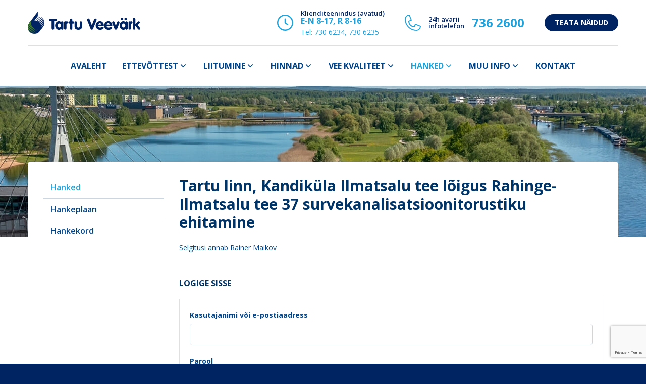

--- FILE ---
content_type: text/html; charset=UTF-8
request_url: https://tartuvesi.ee/hanked/tartu-linn-kandikula-ilmatsalu-tee-loigus-rahinge-ilmatsalu-tee-37-survekanalisatsioonitorustiku-ehitamine/
body_size: 16591
content:
<!DOCTYPE html>
<html lang="et" id="html" class="no-js">
<head>
	<meta charset="utf-8">
	<meta http-equiv="X-UA-Compatible" content="IE=edge">
    <meta name="viewport" content="width=device-width, initial-scale=1.0, maximum-scale=1.0, user-scalable=no" />
    <meta name="format-detection" content="telephone=no">
    <link rel="preconnect" href="https://fonts.googleapis.com">
    <link rel="preconnect" href="https://fonts.gstatic.com" crossorigin>
    <link href="https://fonts.googleapis.com/css2?family=Freehand&family=Open+Sans:ital,wght@0,400;0,600;0,700;1,400;1,600;1,700&display=swap" rel="stylesheet" media="print" onload="this.media='all'">
	<title>Tartu linn, Kandiküla Ilmatsalu tee lõigus Rahinge- Ilmatsalu tee 37 survekanalisatsioonitorustiku ehitamine &#8211; Tartu Veevärk</title>
<meta name='robots' content='max-image-preview:large' />
<link rel="alternate" hreflang="et" href="https://tartuvesi.ee/hanked/tartu-linn-kandikula-ilmatsalu-tee-loigus-rahinge-ilmatsalu-tee-37-survekanalisatsioonitorustiku-ehitamine/" />
<link rel="alternate" hreflang="x-default" href="https://tartuvesi.ee/hanked/tartu-linn-kandikula-ilmatsalu-tee-loigus-rahinge-ilmatsalu-tee-37-survekanalisatsioonitorustiku-ehitamine/" />
<link rel="alternate" title="oEmbed (JSON)" type="application/json+oembed" href="https://tartuvesi.ee/wp-json/oembed/1.0/embed?url=https%3A%2F%2Ftartuvesi.ee%2Fhanked%2Ftartu-linn-kandikula-ilmatsalu-tee-loigus-rahinge-ilmatsalu-tee-37-survekanalisatsioonitorustiku-ehitamine%2F" />
<link rel="alternate" title="oEmbed (XML)" type="text/xml+oembed" href="https://tartuvesi.ee/wp-json/oembed/1.0/embed?url=https%3A%2F%2Ftartuvesi.ee%2Fhanked%2Ftartu-linn-kandikula-ilmatsalu-tee-loigus-rahinge-ilmatsalu-tee-37-survekanalisatsioonitorustiku-ehitamine%2F&#038;format=xml" />
<style id='wp-img-auto-sizes-contain-inline-css' type='text/css'>
img:is([sizes=auto i],[sizes^="auto," i]){contain-intrinsic-size:3000px 1500px}
/*# sourceURL=wp-img-auto-sizes-contain-inline-css */
</style>
<link rel='stylesheet' id='wp-block-library-css' href='https://tartuvesi.ee/wp-includes/css/dist/block-library/style.min.css?ver=6.9' type='text/css' media='all' />
<style id='global-styles-inline-css' type='text/css'>
:root{--wp--preset--aspect-ratio--square: 1;--wp--preset--aspect-ratio--4-3: 4/3;--wp--preset--aspect-ratio--3-4: 3/4;--wp--preset--aspect-ratio--3-2: 3/2;--wp--preset--aspect-ratio--2-3: 2/3;--wp--preset--aspect-ratio--16-9: 16/9;--wp--preset--aspect-ratio--9-16: 9/16;--wp--preset--color--black: #000000;--wp--preset--color--cyan-bluish-gray: #abb8c3;--wp--preset--color--white: #ffffff;--wp--preset--color--pale-pink: #f78da7;--wp--preset--color--vivid-red: #cf2e2e;--wp--preset--color--luminous-vivid-orange: #ff6900;--wp--preset--color--luminous-vivid-amber: #fcb900;--wp--preset--color--light-green-cyan: #7bdcb5;--wp--preset--color--vivid-green-cyan: #00d084;--wp--preset--color--pale-cyan-blue: #8ed1fc;--wp--preset--color--vivid-cyan-blue: #0693e3;--wp--preset--color--vivid-purple: #9b51e0;--wp--preset--color--theme-primary: var(--primary-color);--wp--preset--color--theme-secondary: var(--secondary-color);--wp--preset--gradient--vivid-cyan-blue-to-vivid-purple: linear-gradient(135deg,rgb(6,147,227) 0%,rgb(155,81,224) 100%);--wp--preset--gradient--light-green-cyan-to-vivid-green-cyan: linear-gradient(135deg,rgb(122,220,180) 0%,rgb(0,208,130) 100%);--wp--preset--gradient--luminous-vivid-amber-to-luminous-vivid-orange: linear-gradient(135deg,rgb(252,185,0) 0%,rgb(255,105,0) 100%);--wp--preset--gradient--luminous-vivid-orange-to-vivid-red: linear-gradient(135deg,rgb(255,105,0) 0%,rgb(207,46,46) 100%);--wp--preset--gradient--very-light-gray-to-cyan-bluish-gray: linear-gradient(135deg,rgb(238,238,238) 0%,rgb(169,184,195) 100%);--wp--preset--gradient--cool-to-warm-spectrum: linear-gradient(135deg,rgb(74,234,220) 0%,rgb(151,120,209) 20%,rgb(207,42,186) 40%,rgb(238,44,130) 60%,rgb(251,105,98) 80%,rgb(254,248,76) 100%);--wp--preset--gradient--blush-light-purple: linear-gradient(135deg,rgb(255,206,236) 0%,rgb(152,150,240) 100%);--wp--preset--gradient--blush-bordeaux: linear-gradient(135deg,rgb(254,205,165) 0%,rgb(254,45,45) 50%,rgb(107,0,62) 100%);--wp--preset--gradient--luminous-dusk: linear-gradient(135deg,rgb(255,203,112) 0%,rgb(199,81,192) 50%,rgb(65,88,208) 100%);--wp--preset--gradient--pale-ocean: linear-gradient(135deg,rgb(255,245,203) 0%,rgb(182,227,212) 50%,rgb(51,167,181) 100%);--wp--preset--gradient--electric-grass: linear-gradient(135deg,rgb(202,248,128) 0%,rgb(113,206,126) 100%);--wp--preset--gradient--midnight: linear-gradient(135deg,rgb(2,3,129) 0%,rgb(40,116,252) 100%);--wp--preset--font-size--small: var(--small-font-size);--wp--preset--font-size--medium: var(--h3-font-size);--wp--preset--font-size--large: var(--h2-font-size);--wp--preset--font-size--x-large: 42px;--wp--preset--font-size--huge: var(--h1-font-size);--wp--preset--spacing--20: 0.44rem;--wp--preset--spacing--30: 0.67rem;--wp--preset--spacing--40: 1rem;--wp--preset--spacing--50: 1.5rem;--wp--preset--spacing--60: 2.25rem;--wp--preset--spacing--70: 3.38rem;--wp--preset--spacing--80: 5.06rem;--wp--preset--shadow--natural: 6px 6px 9px rgba(0, 0, 0, 0.2);--wp--preset--shadow--deep: 12px 12px 50px rgba(0, 0, 0, 0.4);--wp--preset--shadow--sharp: 6px 6px 0px rgba(0, 0, 0, 0.2);--wp--preset--shadow--outlined: 6px 6px 0px -3px rgb(255, 255, 255), 6px 6px rgb(0, 0, 0);--wp--preset--shadow--crisp: 6px 6px 0px rgb(0, 0, 0);}:where(.is-layout-flex){gap: 0.5em;}:where(.is-layout-grid){gap: 0.5em;}body .is-layout-flex{display: flex;}.is-layout-flex{flex-wrap: wrap;align-items: center;}.is-layout-flex > :is(*, div){margin: 0;}body .is-layout-grid{display: grid;}.is-layout-grid > :is(*, div){margin: 0;}:where(.wp-block-columns.is-layout-flex){gap: 2em;}:where(.wp-block-columns.is-layout-grid){gap: 2em;}:where(.wp-block-post-template.is-layout-flex){gap: 1.25em;}:where(.wp-block-post-template.is-layout-grid){gap: 1.25em;}.has-black-color{color: var(--wp--preset--color--black) !important;}.has-cyan-bluish-gray-color{color: var(--wp--preset--color--cyan-bluish-gray) !important;}.has-white-color{color: var(--wp--preset--color--white) !important;}.has-pale-pink-color{color: var(--wp--preset--color--pale-pink) !important;}.has-vivid-red-color{color: var(--wp--preset--color--vivid-red) !important;}.has-luminous-vivid-orange-color{color: var(--wp--preset--color--luminous-vivid-orange) !important;}.has-luminous-vivid-amber-color{color: var(--wp--preset--color--luminous-vivid-amber) !important;}.has-light-green-cyan-color{color: var(--wp--preset--color--light-green-cyan) !important;}.has-vivid-green-cyan-color{color: var(--wp--preset--color--vivid-green-cyan) !important;}.has-pale-cyan-blue-color{color: var(--wp--preset--color--pale-cyan-blue) !important;}.has-vivid-cyan-blue-color{color: var(--wp--preset--color--vivid-cyan-blue) !important;}.has-vivid-purple-color{color: var(--wp--preset--color--vivid-purple) !important;}.has-black-background-color{background-color: var(--wp--preset--color--black) !important;}.has-cyan-bluish-gray-background-color{background-color: var(--wp--preset--color--cyan-bluish-gray) !important;}.has-white-background-color{background-color: var(--wp--preset--color--white) !important;}.has-pale-pink-background-color{background-color: var(--wp--preset--color--pale-pink) !important;}.has-vivid-red-background-color{background-color: var(--wp--preset--color--vivid-red) !important;}.has-luminous-vivid-orange-background-color{background-color: var(--wp--preset--color--luminous-vivid-orange) !important;}.has-luminous-vivid-amber-background-color{background-color: var(--wp--preset--color--luminous-vivid-amber) !important;}.has-light-green-cyan-background-color{background-color: var(--wp--preset--color--light-green-cyan) !important;}.has-vivid-green-cyan-background-color{background-color: var(--wp--preset--color--vivid-green-cyan) !important;}.has-pale-cyan-blue-background-color{background-color: var(--wp--preset--color--pale-cyan-blue) !important;}.has-vivid-cyan-blue-background-color{background-color: var(--wp--preset--color--vivid-cyan-blue) !important;}.has-vivid-purple-background-color{background-color: var(--wp--preset--color--vivid-purple) !important;}.has-black-border-color{border-color: var(--wp--preset--color--black) !important;}.has-cyan-bluish-gray-border-color{border-color: var(--wp--preset--color--cyan-bluish-gray) !important;}.has-white-border-color{border-color: var(--wp--preset--color--white) !important;}.has-pale-pink-border-color{border-color: var(--wp--preset--color--pale-pink) !important;}.has-vivid-red-border-color{border-color: var(--wp--preset--color--vivid-red) !important;}.has-luminous-vivid-orange-border-color{border-color: var(--wp--preset--color--luminous-vivid-orange) !important;}.has-luminous-vivid-amber-border-color{border-color: var(--wp--preset--color--luminous-vivid-amber) !important;}.has-light-green-cyan-border-color{border-color: var(--wp--preset--color--light-green-cyan) !important;}.has-vivid-green-cyan-border-color{border-color: var(--wp--preset--color--vivid-green-cyan) !important;}.has-pale-cyan-blue-border-color{border-color: var(--wp--preset--color--pale-cyan-blue) !important;}.has-vivid-cyan-blue-border-color{border-color: var(--wp--preset--color--vivid-cyan-blue) !important;}.has-vivid-purple-border-color{border-color: var(--wp--preset--color--vivid-purple) !important;}.has-vivid-cyan-blue-to-vivid-purple-gradient-background{background: var(--wp--preset--gradient--vivid-cyan-blue-to-vivid-purple) !important;}.has-light-green-cyan-to-vivid-green-cyan-gradient-background{background: var(--wp--preset--gradient--light-green-cyan-to-vivid-green-cyan) !important;}.has-luminous-vivid-amber-to-luminous-vivid-orange-gradient-background{background: var(--wp--preset--gradient--luminous-vivid-amber-to-luminous-vivid-orange) !important;}.has-luminous-vivid-orange-to-vivid-red-gradient-background{background: var(--wp--preset--gradient--luminous-vivid-orange-to-vivid-red) !important;}.has-very-light-gray-to-cyan-bluish-gray-gradient-background{background: var(--wp--preset--gradient--very-light-gray-to-cyan-bluish-gray) !important;}.has-cool-to-warm-spectrum-gradient-background{background: var(--wp--preset--gradient--cool-to-warm-spectrum) !important;}.has-blush-light-purple-gradient-background{background: var(--wp--preset--gradient--blush-light-purple) !important;}.has-blush-bordeaux-gradient-background{background: var(--wp--preset--gradient--blush-bordeaux) !important;}.has-luminous-dusk-gradient-background{background: var(--wp--preset--gradient--luminous-dusk) !important;}.has-pale-ocean-gradient-background{background: var(--wp--preset--gradient--pale-ocean) !important;}.has-electric-grass-gradient-background{background: var(--wp--preset--gradient--electric-grass) !important;}.has-midnight-gradient-background{background: var(--wp--preset--gradient--midnight) !important;}.has-small-font-size{font-size: var(--wp--preset--font-size--small) !important;}.has-medium-font-size{font-size: var(--wp--preset--font-size--medium) !important;}.has-large-font-size{font-size: var(--wp--preset--font-size--large) !important;}.has-x-large-font-size{font-size: var(--wp--preset--font-size--x-large) !important;}
/*# sourceURL=global-styles-inline-css */
</style>

<style id='classic-theme-styles-inline-css' type='text/css'>
/*! This file is auto-generated */
.wp-block-button__link{color:#fff;background-color:#32373c;border-radius:9999px;box-shadow:none;text-decoration:none;padding:calc(.667em + 2px) calc(1.333em + 2px);font-size:1.125em}.wp-block-file__button{background:#32373c;color:#fff;text-decoration:none}
/*# sourceURL=/wp-includes/css/classic-themes.min.css */
</style>
<link rel='stylesheet' id='contact-form-7-css' href='https://tartuvesi.ee/wp-content/plugins/contact-form-7/includes/css/styles.css?ver=6.1.4' type='text/css' media='all' />
<link rel='stylesheet' id='variables-css' href='https://tartuvesi.ee/wp-content/themes/tartuvesi/theme/css/variables.css?ver=1746005107' type='text/css' media='all' />
<link rel='stylesheet' id='bootstrap-css' href='https://tartuvesi.ee/wp-content/themes/tartuvesi/theme/css/bootstrap.css' type='text/css' media='all' />
<link rel='stylesheet' id='swiper-bundle-css' href='https://tartuvesi.ee/wp-content/themes/tartuvesi/theme/js/swiper/swiper-bundle.css' type='text/css' media='all' />
<link rel='stylesheet' id='ama-css' href='https://tartuvesi.ee/wp-content/themes/tartuvesi/theme/css/theme.css?ver=1671015943' type='text/css' media='all' />
<link rel='stylesheet' id='ari-fancybox-css' href='https://tartuvesi.ee/wp-content/plugins/ari-fancy-lightbox/assets/fancybox/jquery.fancybox.min.css?ver=1.8.20' type='text/css' media='all' />
<script type="text/javascript" src="https://tartuvesi.ee/wp-includes/js/jquery/jquery.min.js?ver=3.7.1" id="jquery-core-js"></script>
<script type="text/javascript" src="https://tartuvesi.ee/wp-includes/js/jquery/jquery-migrate.min.js?ver=3.4.1" id="jquery-migrate-js"></script>
<script type="text/javascript" src="https://tartuvesi.ee/wp-content/plugins/sitepress-multilingual-cms/templates/language-switchers/legacy-dropdown-click/script.min.js?ver=1" id="wpml-legacy-dropdown-click-0-js"></script>
<script type="text/javascript" id="ari-fancybox-js-extra">
/* <![CDATA[ */
var ARI_FANCYBOX = {"lightbox":{"animationEffect":"fade","toolbar":true,"buttons":["close"],"backFocus":false,"trapFocus":false,"video":{"autoStart":false},"thumbs":{"hideOnClose":false},"touch":{"vertical":true,"momentum":true},"preventCaptionOverlap":false,"hideScrollbar":false,"lang":"custom","i18n":{"custom":{"PREV":"Previous","NEXT":"Next","PLAY_START":"Start slideshow (P)","PLAY_STOP":"Stop slideshow (P)","FULL_SCREEN":"Full screen (F)","THUMBS":"Thumbnails (G)","ZOOM":"Zoom","CLOSE":"Close (Esc)","ERROR":"The requested content cannot be loaded. \u003Cbr/\u003E Please try again later."}}},"convert":{"wp_gallery":{"convert_attachment_links":true},"images":{"convert":true,"post_grouping":true}},"mobile":{},"slideshow":{},"deeplinking":{"enabled":false},"integration":{},"share":{"enabled":false,"buttons":{"facebook":{"enabled":false},"twitter":{"enabled":false},"gplus":{"enabled":false},"pinterest":{"enabled":false},"linkedin":{"enabled":false},"vk":{"enabled":false},"email":{"enabled":false},"download":{"enabled":false}},"ignoreTypes":[]},"comments":{"supportedTypes":["image"]},"protect":{},"extra":{},"viewers":{"pdfjs":{"url":"https://tartuvesi.ee/wp-content/plugins/ari-fancy-lightbox/assets/pdfjs/web/viewer.html"}},"messages":{"share_facebook_title":"Share on Facebook","share_twitter_title":"Share on Twitter","share_gplus_title":"Share on Google+","share_pinterest_title":"Share on Pinterest","share_linkedin_title":"Share on LinkedIn","share_vk_title":"Share on VK","share_email_title":"Send by e-mail","download_title":"Download","comments":"Comments"}};
//# sourceURL=ari-fancybox-js-extra
/* ]]> */
</script>
<script src="https://tartuvesi.ee/wp-content/plugins/ari-fancy-lightbox/assets/fancybox/jquery.fancybox.min.js?ver=1.8.20" defer="defer" type="text/javascript"></script>
<link rel="https://api.w.org/" href="https://tartuvesi.ee/wp-json/" /><link rel="canonical" href="https://tartuvesi.ee/hanked/tartu-linn-kandikula-ilmatsalu-tee-loigus-rahinge-ilmatsalu-tee-37-survekanalisatsioonitorustiku-ehitamine/" />
<style type="text/css">BODY .fancybox-container{z-index:200000}BODY .fancybox-is-open .fancybox-bg{opacity:0.87}BODY .fancybox-bg {background-color:#0f0f11}BODY .fancybox-thumbs {background-color:#ffffff}</style><link rel="icon" href="https://tartuvesi.ee/wp-content/uploads/2021/10/favicon.svg" sizes="32x32" />
<link rel="icon" href="https://tartuvesi.ee/wp-content/uploads/2021/10/favicon.svg" sizes="192x192" />
<link rel="apple-touch-icon" href="https://tartuvesi.ee/wp-content/uploads/2021/10/favicon.svg" />
<meta name="msapplication-TileImage" content="https://tartuvesi.ee/wp-content/uploads/2021/10/favicon.svg" />
		<style type="text/css" id="wp-custom-css">
			#html .arve{margin-bottom: 0!important}		</style>
		    <!--[if lt IE 9]>
    <script src="https://oss.maxcdn.com/html5shiv/3.7.2/html5shiv.min.js"></script>
    <script src="https://oss.maxcdn.com/respond/1.4.2/respond.min.js"></script>
    <![endif]-->
	<!-- Global site tag (gtag.js) - Google Analytics -->

<script async src="https://www.googletagmanager.com/gtag/js?id=G-90X92DD7RD"></script>

<script>

  window.dataLayer = window.dataLayer || [];

  function gtag(){dataLayer.push(arguments);}

  gtag('js', new Date());

 

  gtag('config', 'G-90X92DD7RD');

</script>
<link rel='stylesheet' id='sweetalert2-css' href='https://tartuvesi.ee/wp-content/plugins/user-registration/assets/css/sweetalert2/sweetalert2.min.css?ver=10.16.7' type='text/css' media='all' />
<link rel='stylesheet' id='user-registration-general-css' href='https://tartuvesi.ee/wp-content/plugins/user-registration/assets/css/user-registration.css?ver=4.4.8' type='text/css' media='all' />
<link rel='stylesheet' id='ur-frontend-small-screen-css' href='https://tartuvesi.ee/wp-content/plugins/user-registration/assets/css/user-registration-smallscreen.css?ver=4.4.8' type='text/css' media='all' />
</head>
<body class="wp-singular hanked-template-default single single-hanked postid-789 wp-theme-tartuvesi user-registration-page ur-settings-sidebar-show">
<div id="wrapper">
<header id="header" role="header" class="w-100">
    <div class="container">
        <div class="row row-main align-items-center justify-content-xl-between">
            <div class="col col-xl-auto col-logo">
                <a href="https://tartuvesi.ee">
                    <svg class="sitelogo-svg" xmlns="http://www.w3.org/2000/svg" width="223.453" height="44.649" viewBox="0 0 223.453 44.649"><g transform="translate(-19.774 -16.825)"><path d="M39.674,16.825,22.249,40.261l1.111,7.626,16.314-22.02Z" fill="#002361"/><path d="M33.107,61.474A13.411,13.411,0,1,1,46.391,48.039,13.375,13.375,0,0,1,33.107,61.474Z" fill="#002361"/><path d="M26.391,37.735l-6.466,8.687a12.935,12.935,0,0,1,2.626-6.565l6.162-8.334A13.035,13.035,0,0,0,26.391,37.735Z" fill="#4c8c1e"/><path d="M26.289,38.594a19.923,19.923,0,0,0,.152,3.081l-6.415,8.687a15.365,15.365,0,0,1-.2-3.03Z" fill="#4c8c1e"/><path d="M26.693,42.635a16.579,16.579,0,0,0,.707,2.07l-6.465,8.688a16.667,16.667,0,0,1-.706-2.072Z" fill="#4c8c1e"/><path d="M27.8,45.564c.253.505.606.959.909,1.465L22.2,55.666c-.405-.607-.606-.96-.859-1.415Z" fill="#4c8c1e"/><path d="M29.421,47.938a5.558,5.558,0,0,0,.908.96l-6.464,8.687a5.391,5.391,0,0,1-.909-.96Z" fill="#4c8c1e"/><path d="M31.339,49.807c.3.252.506.4.86.656L25.733,59.15a10,10,0,0,1-.908-.657Z" fill="#4c8c1e"/><path d="M33.613,51.271a3.815,3.815,0,0,0,.657.354L27.8,60.312c-.253-.152-.4-.2-.707-.354Z" fill="#4c8c1e"/><path d="M36.239,52.281a1.2,1.2,0,0,0,.454.1L30.229,61.12l-.455-.151Z" fill="#4c8c1e"/><path d="M39.118,52.736h.353l-6.465,8.687h-.353Z" fill="#4c8c1e"/><path d="M46.239,49.2l6.667-8.939a12.73,12.73,0,0,1-2.273,6.515l-6.92,9.293C44.674,53.746,45.987,51.877,46.239,49.2Z" fill="#002361"/><path d="M46.138,48.594a12.967,12.967,0,0,0-.2-3.182l6.667-8.94a15.433,15.433,0,0,1,.3,3.031Z" fill="#002361"/><path d="M45.734,44.5a13.864,13.864,0,0,0-.808-1.868l6.717-8.99a15.758,15.758,0,0,1,.758,1.969Z" fill="#002361"/><path d="M44.623,41.523l-.96-1.363,6.616-8.839c.3.454.455.707.859,1.414Z" fill="#002361"/><path d="M42.249,40.21l-.858-1.061,7.222-9.7c.3.354.606.656.959,1.01Z" fill="#002361"/><path d="M40.38,38.341l-.808-.707,7.172-9.6a9.529,9.529,0,0,1,.91.607Z" fill="#002361"/><path d="M38.108,36.877a4.439,4.439,0,0,1-.859-.4l7.222-9.646c.253.1.506.252.808.353Z" fill="#002361"/><path d="M35.481,35.968a2.135,2.135,0,0,1-.606-.2l7.172-9.647c.2.05.353.1.657.152Z" fill="#002361"/><path d="M28.613,31.675l-.253.706-7.071,9.445c.253-.505.606-1.06.959-1.616Z" fill="#002361"/><path class="logo-txt" d="M127.011,37.028a2.44,2.44,0,0,0-1.768-.707,2.209,2.209,0,0,0-1.666.707,2.6,2.6,0,0,0-.658,1.818v7.475a2.541,2.541,0,0,1-.807,1.97,2.86,2.86,0,0,1-1.919.657,2.727,2.727,0,0,1-1.869-.657,2.542,2.542,0,0,1-.809-1.97V38.846a2.6,2.6,0,0,0-.656-1.818,2.322,2.322,0,0,0-1.717-.707,2.441,2.441,0,0,0-1.768.707c-.043.088-.121.21-.175.307-.011-.016-.015-.039-.027-.054v.1a2.406,2.406,0,0,0-.455,1.464v8.183a6.443,6.443,0,0,0,.455,2.525,5.352,5.352,0,0,0,1.666,2.273,8.661,8.661,0,0,0,5.355,1.616,8.369,8.369,0,0,0,5.353-1.667,5.536,5.536,0,0,0,2.121-4.747V38.846A2.6,2.6,0,0,0,127.011,37.028Z" fill="#002361"/><path class="logo-txt" d="M75.988,31.068a2.832,2.832,0,0,0-.96-.1H64.472c-1.768,0-2.626.757-2.626,2.323,0,1.515.858,2.273,2.626,2.273H67.2v14.9a2.678,2.678,0,0,0,.707,1.97,2.474,2.474,0,0,0,1.818.707,2.657,2.657,0,0,0,1.817-.657,2.7,2.7,0,0,0,.658-2.02v-14.9h2.828a2.779,2.779,0,0,0,.96-.1A1.941,1.941,0,0,0,77.6,33.291,1.964,1.964,0,0,0,75.988,31.068Z" fill="#002361"/><path class="logo-txt" d="M89.645,37.028a2.251,2.251,0,0,0-1.668-.657,2.148,2.148,0,0,0-2.222,1.516,5.665,5.665,0,0,0-3.535-1.869h-.91a6.8,6.8,0,0,0-3.434,1.162A8.65,8.65,0,0,0,75.705,39.3c-.152.253-.253.455-.4.707a10.173,10.173,0,0,0-1.213,4.748A11.339,11.339,0,0,0,75.1,49c.2.4.4.758.606,1.111a8.932,8.932,0,0,0,2.02,2.122,6.581,6.581,0,0,0,3.889,1.212,2.483,2.483,0,0,0,.606-.05,4.736,4.736,0,0,0,3.535-1.768,3.2,3.2,0,0,0,.859,1.061,2.079,2.079,0,0,0,1.566.454,2.157,2.157,0,0,0,1.616-.859,2.972,2.972,0,0,0,.556-1.616V38.9A2.337,2.337,0,0,0,89.645,37.028Zm-5,10.607A2.839,2.839,0,0,1,82.22,48.8,2.876,2.876,0,0,1,79.8,47.584a4.481,4.481,0,0,1-.858-2.828,4.712,4.712,0,0,1,.908-2.93,2.807,2.807,0,0,1,2.374-1.161,3,3,0,0,1,2.475,1.161,4.809,4.809,0,0,1,.858,2.93A4.469,4.469,0,0,1,84.645,47.635Z" fill="#002361"/><path class="logo-txt" d="M99.644,38.645a2.417,2.417,0,0,0-3.817-1.978.673.673,0,0,0-.123-.093,3.7,3.7,0,0,0-1.515-.354,2.5,2.5,0,0,0-2.424,2.475V50.312c0,1.818.657,2.676,2.222,2.676,1.515,0,2.626-.606,2.626-2.676V44.251c0-1.616,0-3.132,1.616-3.435l-.009-.021A2.378,2.378,0,0,0,99.644,38.645Z" fill="#002361"/><path class="logo-txt" d="M215.914,36.371a2.147,2.147,0,0,0-2.222,1.516,5.67,5.67,0,0,0-3.536-1.869h-.909a6.8,6.8,0,0,0-3.435,1.162,8.162,8.162,0,0,0-2.575,2.828,10.173,10.173,0,0,0-1.213,4.748A11.339,11.339,0,0,0,203.035,49a8.716,8.716,0,0,0,2.626,3.233,6.578,6.578,0,0,0,3.888,1.212,2.491,2.491,0,0,0,.607-.05,4.827,4.827,0,0,0,3.536-1.768,3.178,3.178,0,0,0,.858,1.061,2.078,2.078,0,0,0,1.566.454,2.157,2.157,0,0,0,1.616-.859,2.972,2.972,0,0,0,.556-1.616V38.9a2.337,2.337,0,0,0-.707-1.869A2.25,2.25,0,0,0,215.914,36.371ZM212.58,47.635a2.836,2.836,0,0,1-2.424,1.161,2.876,2.876,0,0,1-2.424-1.212,4.475,4.475,0,0,1-.859-2.828,4.712,4.712,0,0,1,.909-2.93,2.807,2.807,0,0,1,2.374-1.161,2.994,2.994,0,0,1,2.474,1.161,4.8,4.8,0,0,1,.86,2.93A4.465,4.465,0,0,1,212.58,47.635Z" fill="#002361"/><path class="logo-txt" d="M214.3,34.049a2.615,2.615,0,0,0,2.223-2.678,2.5,2.5,0,0,0-.909-1.616,2.385,2.385,0,0,0-3.334.353,2.381,2.381,0,0,0-.606,1.769,2.744,2.744,0,0,0,.909,1.666A2.457,2.457,0,0,0,214.3,34.049Z" fill="#002361"/><path class="logo-txt" d="M242.57,49.4l-4.494-5.757,3.434-3.435a2.454,2.454,0,0,0,.859-1.667,2.1,2.1,0,0,0-.658-1.565,2.279,2.279,0,0,0-1.716-.657,2.8,2.8,0,0,0-1.97.96l-4.6,4.647v-10.1a2.665,2.665,0,0,0-.757-1.97,2.319,2.319,0,0,0-3.334,0,2.328,2.328,0,0,0-.757,1.819l-.05,18.838a2.719,2.719,0,0,0,.707,1.92,2.264,2.264,0,0,0,1.616.707,2.443,2.443,0,0,0,1.768-.707,2.494,2.494,0,0,0,.707-1.97v-5.3h.1l4.9,6.414a9.157,9.157,0,0,0,1.162,1.212,2.2,2.2,0,0,0,1.06.354,2.847,2.847,0,0,0,1.868-.505,1.9,1.9,0,0,0,.809-1.616A2.211,2.211,0,0,0,242.57,49.4Z" fill="#002361"/><path class="logo-txt" d="M199.54,36.321a2.306,2.306,0,0,0-2.324,1.818l-2.576,7.273h-.1l-2.526-7.273a2.305,2.305,0,0,0-2.323-1.818,2.5,2.5,0,0,0-1.718.707,3.161,3.161,0,0,0-.556.859,2.3,2.3,0,0,0-.151.808,3.394,3.394,0,0,0,.151,1.061v.05c.152.3.354.859.658,1.616l3.888,9.748a2.683,2.683,0,0,0,2.677,1.97,2.752,2.752,0,0,0,2.627-1.97l3.939-9.748a8.279,8.279,0,0,0,.708-2.727,2.41,2.41,0,0,0-.658-1.667A2.5,2.5,0,0,0,199.54,36.321Z" fill="#002361"/><path class="logo-txt" d="M205.6,33.492a2.318,2.318,0,0,0,3.334-.3,2.41,2.41,0,0,0-2.122-3.94,2.246,2.246,0,0,0-1.615.858,2.444,2.444,0,0,0-.506,1.769A2.3,2.3,0,0,0,205.6,33.492Z" fill="#002361"/><path class="logo-txt" d="M186.61,40.21a7.635,7.635,0,0,0-2.779-3.03,6.891,6.891,0,0,0-4.04-1.162h-.1a7.531,7.531,0,0,0-4.192,1.213,7.669,7.669,0,0,0-3.03,3.181,9.742,9.742,0,0,0-.051,8.738,7.3,7.3,0,0,0,2.93,3.131,8.544,8.544,0,0,0,4.343,1.162h.1a11.65,11.65,0,0,0,5.253-1.111q2.272-1.061,2.273-2.727a2.06,2.06,0,0,0-.556-1.566,1.76,1.76,0,0,0-1.414-.606,6.853,6.853,0,0,0-2.02.757,6.8,6.8,0,0,1-2.879.758h-.758a4.14,4.14,0,0,1-1.515-.4,2.432,2.432,0,0,1-1.262-1.061,2.194,2.194,0,0,1-.354-1.162h8.687a2.749,2.749,0,0,0,1.768-.454,1.291,1.291,0,0,0,.4-.606,2.934,2.934,0,0,0,.152-1.061,9.223,9.223,0,0,0-.152-1.667A7.95,7.95,0,0,0,186.61,40.21Zm-6.92,2.778h-3.131a2.819,2.819,0,0,1,.909-1.869,2.632,2.632,0,0,1,2.172-1.01h.05a2.857,2.857,0,0,1,2.172,1.01,2.819,2.819,0,0,1,.909,1.869Z" fill="#002361"/><path class="logo-txt" d="M168.539,46.321a2.748,2.748,0,0,0,1.767-.454,1.959,1.959,0,0,0,.556-1.667,8.466,8.466,0,0,0-.96-3.99,7.64,7.64,0,0,0-2.778-3.03,6.894,6.894,0,0,0-4.041-1.162h-.151a7.485,7.485,0,0,0-4.142,1.213,7.669,7.669,0,0,0-3.03,3.181,5.625,5.625,0,0,0-.455.96,9.41,9.41,0,0,0-.656,3.384,10.019,10.019,0,0,0,.656,3.535,4.559,4.559,0,0,0,.4.859,7.3,7.3,0,0,0,2.93,3.131,8.5,8.5,0,0,0,4.293,1.162h.151a11.8,11.8,0,0,0,5.253-1.111q2.272-1.061,2.273-2.727a2.06,2.06,0,0,0-.556-1.566,1.76,1.76,0,0,0-1.414-.606,6.841,6.841,0,0,0-2.019.757,6.83,6.83,0,0,1-2.93.758h-.758a4.148,4.148,0,0,1-1.465-.4,2.436,2.436,0,0,1-1.262-1.061,2.193,2.193,0,0,1-.354-1.162h8.688Zm-8.688-3.333a2.819,2.819,0,0,1,.909-1.869,2.569,2.569,0,0,1,2.172-1.01,2.884,2.884,0,0,1,2.222,1.01,2.82,2.82,0,0,1,.91,1.869h-6.213Z" fill="#002361"/><path class="logo-txt" d="M156.074,34.856a6.9,6.9,0,0,0,.455-1.666,2.246,2.246,0,0,0-.657-1.616l-.1-.1a2.365,2.365,0,0,0-1.718-.656,2.806,2.806,0,0,0-2.726,2.222l-4.293,11.314L142.74,32.937c-.505-1.465-1.364-2.171-2.575-2.171a2.217,2.217,0,0,0-1.819.656,2.176,2.176,0,0,0-.808,1.768,7.285,7.285,0,0,0,.455,1.565l6.313,16.112a4.8,4.8,0,0,0,1.111,1.717,2.407,2.407,0,0,0,1.617.556,2.272,2.272,0,0,0,1.565-.556,3.762,3.762,0,0,0,1.01-1.666l6.263-15.557Z" fill="#002361"/><path class="logo-txt" d="M225.287,36.22a2.41,2.41,0,0,0-1.392.447.673.673,0,0,0-.123-.093,3.708,3.708,0,0,0-1.516-.354,2.5,2.5,0,0,0-2.424,2.475V50.312c0,1.818.657,2.676,2.223,2.676,1.515,0,2.626-.606,2.626-2.676V44.251c0-1.616,0-3.132,1.616-3.435l-.009-.021a2.376,2.376,0,0,0,1.423-2.15A2.425,2.425,0,0,0,225.287,36.22Z" fill="#002361"/><path class="logo-txt" d="M111.641,37.335c-.008.015-.02.034-.027.047v-.1a2.659,2.659,0,0,0-2.122-.809H108.18V33.291a2.643,2.643,0,0,0-.607-1.717,2.354,2.354,0,0,0-1.767-.708,2.4,2.4,0,0,0-1.768.657,2.493,2.493,0,0,0-.707,1.717v3.232h-.606a2.653,2.653,0,0,0-1.667.556,1.747,1.747,0,0,0-.757,1.617q-.077,2.272,2.424,2.272h.606v9.748a2.481,2.481,0,0,0,.6,1.616,2.374,2.374,0,0,0,3.486.2,2.513,2.513,0,0,0,.758-1.97v-9.6h1.414a2.794,2.794,0,0,0,1.565-.415,1.722,1.722,0,0,0,.2-.14l.253-.253a2.467,2.467,0,0,0,.4-1.414A2.362,2.362,0,0,0,111.641,37.335Z" fill="#002361"/></g></svg>
                </a>
            </div>
            <div class="col-auto col-actions d-flex flex-wrap align-items-center justify-content-end"><div class="h-icon d-flex flex-wrap align-items-center justify-content-center text-secondary"><svg xmlns="http://www.w3.org/2000/svg" width="32.001" height="32.001" viewBox="0 0 32.001 32.001"><path id="Path_9514" data-name="Path 9514" d="M2699,8676a16,16,0,1,1,16,16A16.019,16.019,0,0,1,2699,8676Zm2.478,0A13.521,13.521,0,1,0,2715,8662.479,13.536,13.536,0,0,0,2701.478,8676Zm17.735,4.808-4.956-3.717a1.243,1.243,0,0,1-.5-.993v-7.434a1.24,1.24,0,0,1,2.48,0v6.814l4.461,3.349a1.238,1.238,0,1,1-1.488,1.98Z" transform="translate(-2699 -8659.999)" fill="#1fa4dd"/></svg><span class="d-block text-left"><span class="d-block text-primary font-weight-semibold has-small-font-size">Klienditeenindus (avatud)</span><span class="d-block text-left font-weight-bold has-medium-font-size">E-N 8-17, R 8-16</span><span class="d-block h-icon-phone">Tel: <a href="tel:+372730 6234, 730 6235">730 6234, 730 6235</span></span></div><a href="tel:+372 736 2600" class="h-icon d-flex flex-wrap align-items-center justify-content-center text-secondary is-fixed__mobile"><svg xmlns="http://www.w3.org/2000/svg" width="32" height="32" viewBox="0 0 32 32"><path id="phone" d="M23.029,32A23.029,23.029,0,0,1,0,8.971,8.966,8.966,0,0,1,8.971,0a.937.937,0,0,1,.87.589l4.017,10.042a.937.937,0,0,1-.522,1.219L8.923,13.615a10.123,10.123,0,0,0,9.462,9.462l1.765-4.412a.938.938,0,0,1,1.219-.522l10.042,4.017a.938.938,0,0,1,.589.87A8.966,8.966,0,0,1,23.029,32ZM8.347,1.9A7.093,7.093,0,0,0,1.875,8.971,21.154,21.154,0,0,0,23.029,30.125,7.093,7.093,0,0,0,30.1,23.653l-8.555-3.422-1.66,4.15a.937.937,0,0,1-.87.589A12,12,0,0,1,7.029,12.989a.939.939,0,0,1,.589-.871l4.15-1.66Z" transform="translate(0 0)" fill="#1fa4dd"/></svg><span class="d-block text-left text-primary font-weight-semibold has-small-font-size">24h avarii<br> infotelefon</span><span class="d-block text-left font-weight-bold has-larger-font-size">736 2600</span></a><div class="wp-block-button fixed-btn"><a href="https://tartuvesi.ee/naidud/" class="wp-block-button__link" target="_blank">Teata näidud</a></div><button id="menu-toggle" class="h-toggle" type="button"><div id="hamburger"><span></span><span></span><span></span></div><div id="cross"><span></span><span></span></div></button></div>        </div>
    </div>
</header>
<div id="header-items"><div class="container"><nav id="primary-menu" class="menu-primaarne-container"><ul id="menu-primaarne-2" class=""><li class="menu-item menu-item-type-custom menu-item-object-custom menu-item-home menu-item-30"><a href="https://tartuvesi.ee/" data-ps2id-api="true">Avaleht</a></li>
<li class="menu-item menu-item-type-post_type menu-item-object-page menu-item-has-children menu-item-31 has-submenu"><a href="https://tartuvesi.ee/ettevottest/" data-ps2id-api="true">Ettevõttest</a>
<span class="sub-menu-toggle"><svg xmlns="http://www.w3.org/2000/svg" xmlns:xlink="http://www.w3.org/1999/xlink" x="0px" y="0px" width="10px" height="10px" viewBox="0 0 451.847 451.847" xml:space="preserve"><path d="M225.923,354.706c-8.098,0-16.195-3.092-22.369-9.263L9.27,151.157c-12.359-12.359-12.359-32.397,0-44.751 c12.354-12.354,32.388-12.354,44.748,0l171.905,171.915l171.906-171.909c12.359-12.354,32.391-12.354,44.744,0 c12.365,12.354,12.365,32.392,0,44.751L248.292,345.449C242.115,351.621,234.018,354.706,225.923,354.706z"/></svg></span><ul class="sub-menu">
	<li class="menu-item menu-item-type-post_type menu-item-object-page menu-item-42"><a href="https://tartuvesi.ee/ettevottest/ajalugu/" data-ps2id-api="true">Ajalugu</a></li>
	<li class="menu-item menu-item-type-post_type menu-item-object-page menu-item-43"><a href="https://tartuvesi.ee/ettevottest/eesmargid/" data-ps2id-api="true">Eesmärgid</a></li>
	<li class="menu-item menu-item-type-post_type menu-item-object-page menu-item-415"><a href="https://tartuvesi.ee/ettevottest/majandustulemused/" data-ps2id-api="true">Majandustulemused</a></li>
	<li class="menu-item menu-item-type-post_type menu-item-object-page menu-item-416"><a href="https://tartuvesi.ee/ettevottest/kinnistu-enampakkumine/" data-ps2id-api="true">Kinnistu enampakkumine</a></li>
</ul>
</li>
<li class="menu-item menu-item-type-post_type menu-item-object-page menu-item-has-children menu-item-32 has-submenu"><a href="https://tartuvesi.ee/liitumine/" data-ps2id-api="true">Liitumine</a>
<span class="sub-menu-toggle"><svg xmlns="http://www.w3.org/2000/svg" xmlns:xlink="http://www.w3.org/1999/xlink" x="0px" y="0px" width="10px" height="10px" viewBox="0 0 451.847 451.847" xml:space="preserve"><path d="M225.923,354.706c-8.098,0-16.195-3.092-22.369-9.263L9.27,151.157c-12.359-12.359-12.359-32.397,0-44.751 c12.354-12.354,32.388-12.354,44.748,0l171.905,171.915l171.906-171.909c12.359-12.354,32.391-12.354,44.744,0 c12.365,12.354,12.365,32.392,0,44.751L248.292,345.449C242.115,351.621,234.018,354.706,225.923,354.706z"/></svg></span><ul class="sub-menu">
	<li class="menu-item menu-item-type-post_type menu-item-object-page menu-item-245"><a href="https://tartuvesi.ee/liitumine/liitumine-kinnistu-omanikule/" data-ps2id-api="true">Liitumine kinnistu omanikule</a></li>
	<li class="menu-item menu-item-type-post_type menu-item-object-page menu-item-2332"><a href="https://tartuvesi.ee/liitumine/vorgu-arendamine-ja-umberehitus/" data-ps2id-api="true">Võrgu arendamine ja ümberehitus täiendava teenuse mahu saamiseks</a></li>
	<li class="menu-item menu-item-type-post_type menu-item-object-page menu-item-has-children menu-item-271 has-submenu"><a href="https://tartuvesi.ee/liitumine/veemoodusolm/" data-ps2id-api="true">Veemõõdusõlm</a>
	<span class="sub-menu-toggle"><svg xmlns="http://www.w3.org/2000/svg" xmlns:xlink="http://www.w3.org/1999/xlink" x="0px" y="0px" width="10px" height="10px" viewBox="0 0 451.847 451.847" xml:space="preserve"><path d="M225.923,354.706c-8.098,0-16.195-3.092-22.369-9.263L9.27,151.157c-12.359-12.359-12.359-32.397,0-44.751 c12.354-12.354,32.388-12.354,44.748,0l171.905,171.915l171.906-171.909c12.359-12.354,32.391-12.354,44.744,0 c12.365,12.354,12.365,32.392,0,44.751L248.292,345.449C242.115,351.621,234.018,354.706,225.923,354.706z"/></svg></span><ul class="sub-menu">
		<li class="menu-item menu-item-type-post_type menu-item-object-page menu-item-272"><a href="https://tartuvesi.ee/liitumine/veemoodusolm/veemooduskeem/" data-ps2id-api="true">Veemõõduskeem</a></li>
	</ul>
</li>
	<li class="menu-item menu-item-type-post_type menu-item-object-page menu-item-has-children menu-item-280 has-submenu"><a href="https://tartuvesi.ee/liitumine/kliendilepingu-solmimine-ja-tuuptingimused/" data-ps2id-api="true">Kliendilepingu sõlmimine</a>
	<span class="sub-menu-toggle"><svg xmlns="http://www.w3.org/2000/svg" xmlns:xlink="http://www.w3.org/1999/xlink" x="0px" y="0px" width="10px" height="10px" viewBox="0 0 451.847 451.847" xml:space="preserve"><path d="M225.923,354.706c-8.098,0-16.195-3.092-22.369-9.263L9.27,151.157c-12.359-12.359-12.359-32.397,0-44.751 c12.354-12.354,32.388-12.354,44.748,0l171.905,171.915l171.906-171.909c12.359-12.354,32.391-12.354,44.744,0 c12.365,12.354,12.365,32.392,0,44.751L248.292,345.449C242.115,351.621,234.018,354.706,225.923,354.706z"/></svg></span><ul class="sub-menu">
		<li class="menu-item menu-item-type-post_type menu-item-object-page menu-item-283"><a href="https://tartuvesi.ee/liitumine/kliendilepingu-solmimine-ja-tuuptingimused/as-i-tartu-veevark-vee-ja-kanalisatsiooniteenuse-osutamise-tuuptingimused/" data-ps2id-api="true">Kliendilepingu tüüptingimused</a></li>
	</ul>
</li>
	<li class="menu-item menu-item-type-post_type menu-item-object-page menu-item-has-children menu-item-250 has-submenu"><a href="https://tartuvesi.ee/liitumine/makseviisid/" data-ps2id-api="true">Makseviisid</a>
	<span class="sub-menu-toggle"><svg xmlns="http://www.w3.org/2000/svg" xmlns:xlink="http://www.w3.org/1999/xlink" x="0px" y="0px" width="10px" height="10px" viewBox="0 0 451.847 451.847" xml:space="preserve"><path d="M225.923,354.706c-8.098,0-16.195-3.092-22.369-9.263L9.27,151.157c-12.359-12.359-12.359-32.397,0-44.751 c12.354-12.354,32.388-12.354,44.748,0l171.905,171.915l171.906-171.909c12.359-12.354,32.391-12.354,44.744,0 c12.365,12.354,12.365,32.392,0,44.751L248.292,345.449C242.115,351.621,234.018,354.706,225.923,354.706z"/></svg></span><ul class="sub-menu">
		<li class="menu-item menu-item-type-post_type menu-item-object-page menu-item-251"><a href="https://tartuvesi.ee/liitumine/makseviisid/e-arve-pusimakseleping/" data-ps2id-api="true">E-arve püsimakseleping</a></li>
	</ul>
</li>
</ul>
</li>
<li class="menu-item menu-item-type-post_type menu-item-object-page menu-item-has-children menu-item-33 has-submenu"><a href="https://tartuvesi.ee/hinnad/" data-ps2id-api="true">Hinnad</a>
<span class="sub-menu-toggle"><svg xmlns="http://www.w3.org/2000/svg" xmlns:xlink="http://www.w3.org/1999/xlink" x="0px" y="0px" width="10px" height="10px" viewBox="0 0 451.847 451.847" xml:space="preserve"><path d="M225.923,354.706c-8.098,0-16.195-3.092-22.369-9.263L9.27,151.157c-12.359-12.359-12.359-32.397,0-44.751 c12.354-12.354,32.388-12.354,44.748,0l171.905,171.915l171.906-171.909c12.359-12.354,32.391-12.354,44.744,0 c12.365,12.354,12.365,32.392,0,44.751L248.292,345.449C242.115,351.621,234.018,354.706,225.923,354.706z"/></svg></span><ul class="sub-menu">
	<li class="menu-item menu-item-type-post_type menu-item-object-page menu-item-224"><a href="https://tartuvesi.ee/hinnad/veevarustuse-ja-heitvee-arajuhtimise-hinnakiri/" data-ps2id-api="true">Veevarustuse ja reovee ärajuhtimise hinnakiri</a></li>
	<li class="menu-item menu-item-type-post_type menu-item-object-page menu-item-229"><a href="https://tartuvesi.ee/hinnad/mehhanismide-ja-tooriistad-kasutamise-hinnakiri/" data-ps2id-api="true">Mehhanismide ja tööriistad kasutamise hinnakiri</a></li>
	<li class="menu-item menu-item-type-post_type menu-item-object-page menu-item-232"><a href="https://tartuvesi.ee/hinnad/laboratoorsete-teenuste-hinnakiri/" data-ps2id-api="true">Laboratoorsete teenuste hinnakiri</a></li>
</ul>
</li>
<li class="menu-item menu-item-type-post_type menu-item-object-page menu-item-has-children menu-item-34 has-submenu"><a href="https://tartuvesi.ee/vee-kvaliteet/" data-ps2id-api="true">Vee kvaliteet</a>
<span class="sub-menu-toggle"><svg xmlns="http://www.w3.org/2000/svg" xmlns:xlink="http://www.w3.org/1999/xlink" x="0px" y="0px" width="10px" height="10px" viewBox="0 0 451.847 451.847" xml:space="preserve"><path d="M225.923,354.706c-8.098,0-16.195-3.092-22.369-9.263L9.27,151.157c-12.359-12.359-12.359-32.397,0-44.751 c12.354-12.354,32.388-12.354,44.748,0l171.905,171.915l171.906-171.909c12.359-12.354,32.391-12.354,44.744,0 c12.365,12.354,12.365,32.392,0,44.751L248.292,345.449C242.115,351.621,234.018,354.706,225.923,354.706z"/></svg></span><ul class="sub-menu">
	<li class="menu-item menu-item-type-post_type menu-item-object-page menu-item-44"><a href="https://tartuvesi.ee/vee-kvaliteet/tartu-joogivee-kvaliteedinaitajad/" data-ps2id-api="true">Tartu joogivee kvaliteedinäitajad</a></li>
	<li class="menu-item menu-item-type-post_type menu-item-object-page menu-item-213"><a href="https://tartuvesi.ee/vee-kvaliteet/ulenurme-ja-torvandi-alevike-joogivee-kvaliteedinaitajad/" data-ps2id-api="true">Ülenurme ja Tõrvandi alevike joogivee kvaliteedinäitajad</a></li>
	<li class="menu-item menu-item-type-post_type menu-item-object-page menu-item-214"><a href="https://tartuvesi.ee/vee-kvaliteet/kuidas-jouab-vesi-tarbijani/" data-ps2id-api="true">Kuidas jõuab vesi tarbijani?</a></li>
	<li class="menu-item menu-item-type-post_type menu-item-object-page menu-item-215"><a href="https://tartuvesi.ee/vee-kvaliteet/reovesi-juhitakse-tarbija-juurest-reoveepuhastisse/" data-ps2id-api="true">Kuidas juhitakse ära reovesi?</a></li>
	<li class="menu-item menu-item-type-post_type menu-item-object-page menu-item-216"><a href="https://tartuvesi.ee/vee-kvaliteet/tarbimisnouanded/" data-ps2id-api="true">Tarbimisnõuanded</a></li>
	<li class="menu-item menu-item-type-post_type menu-item-object-page menu-item-217"><a href="https://tartuvesi.ee/vee-kvaliteet/huvitavaid-fakte-veest/" data-ps2id-api="true">Huvitavaid fakte veest</a></li>
	<li class="menu-item menu-item-type-post_type menu-item-object-page menu-item-218"><a href="https://tartuvesi.ee/vee-kvaliteet/joogivee-proovide-votmine/" data-ps2id-api="true">Proovivõtu juhend</a></li>
</ul>
</li>
<li class="menu-item menu-item-type-post_type_archive menu-item-object-hanked menu-item-has-children current-menu-item current-menu-ancestor current-menu-parent menu-item-458 has-submenu"><a href="https://tartuvesi.ee/hanked/" aria-current="page" data-ps2id-api="true">Hanked</a>
<span class="sub-menu-toggle"><svg xmlns="http://www.w3.org/2000/svg" xmlns:xlink="http://www.w3.org/1999/xlink" x="0px" y="0px" width="10px" height="10px" viewBox="0 0 451.847 451.847" xml:space="preserve"><path d="M225.923,354.706c-8.098,0-16.195-3.092-22.369-9.263L9.27,151.157c-12.359-12.359-12.359-32.397,0-44.751 c12.354-12.354,32.388-12.354,44.748,0l171.905,171.915l171.906-171.909c12.359-12.354,32.391-12.354,44.744,0 c12.365,12.354,12.365,32.392,0,44.751L248.292,345.449C242.115,351.621,234.018,354.706,225.923,354.706z"/></svg></span><ul class="sub-menu">
	<li class="menu-item menu-item-type-post_type_archive menu-item-object-hanked current-menu-item menu-item-470"><a href="https://tartuvesi.ee/hanked/" aria-current="page" data-ps2id-api="true">Hanked</a></li>
	<li class="menu-item menu-item-type-post_type menu-item-object-page menu-item-408"><a href="https://tartuvesi.ee/hankeplaan/" data-ps2id-api="true">Hankeplaan</a></li>
	<li class="menu-item menu-item-type-post_type menu-item-object-page menu-item-409"><a href="https://tartuvesi.ee/hankekord/" data-ps2id-api="true">Hankekord</a></li>
</ul>
</li>
<li class="menu-item menu-item-type-post_type menu-item-object-page menu-item-has-children menu-item-481 has-submenu"><a href="https://tartuvesi.ee/muu-info/" data-ps2id-api="true">Muu info</a>
<span class="sub-menu-toggle"><svg xmlns="http://www.w3.org/2000/svg" xmlns:xlink="http://www.w3.org/1999/xlink" x="0px" y="0px" width="10px" height="10px" viewBox="0 0 451.847 451.847" xml:space="preserve"><path d="M225.923,354.706c-8.098,0-16.195-3.092-22.369-9.263L9.27,151.157c-12.359-12.359-12.359-32.397,0-44.751 c12.354-12.354,32.388-12.354,44.748,0l171.905,171.915l171.906-171.909c12.359-12.354,32.391-12.354,44.744,0 c12.365,12.354,12.365,32.392,0,44.751L248.292,345.449C242.115,351.621,234.018,354.706,225.923,354.706z"/></svg></span><ul class="sub-menu">
	<li class="menu-item menu-item-type-post_type menu-item-object-page menu-item-485"><a href="https://tartuvesi.ee/muu-info/kooskolastamine/" data-ps2id-api="true">Kooskõlastamine</a></li>
	<li class="menu-item menu-item-type-post_type menu-item-object-page menu-item-484"><a href="https://tartuvesi.ee/muu-info/blanketid/" data-ps2id-api="true">Blanketid</a></li>
	<li class="menu-item menu-item-type-post_type_archive menu-item-object-project menu-item-559"><a href="https://tartuvesi.ee/projektid/" data-ps2id-api="true">Projektid</a></li>
	<li class="menu-item menu-item-type-post_type menu-item-object-page menu-item-482"><a href="https://tartuvesi.ee/muu-info/oigusaktid/" data-ps2id-api="true">Õigusaktid</a></li>
	<li class="menu-item menu-item-type-post_type_archive menu-item-object-job-offers menu-item-2167"><a href="https://tartuvesi.ee/toopakkumised/" data-ps2id-api="true">Tööpakkumised</a></li>
</ul>
</li>
<li class="menu-item menu-item-type-post_type menu-item-object-page menu-item-331"><a href="https://tartuvesi.ee/kontakt/" data-ps2id-api="true">Kontakt</a></li>
</ul></nav></div></div><main class="gutenberg-elements container" role="main"><div class="acf-block-element block-hero position-relative w-max"><img src="https://tartuvesi.ee/wp-content/uploads/fly-images/719/tanel-kindsigo-1920x300-c.jpg" width="1920" height="300" /></div><div class="entry-content"><div class="row row-grid"><div id="entry-sidebar" class="col-12 col-lg-3 order-1 order-lg-0"><div class="sidebar-inner"><div id="jc_split_menu_widget-2" class="widget_jc_split_menu_widget"><div class="menu-primaarne-container"><ul id="menu-primaarne-3" class="menu"><li class="menu-item menu-item-type-post_type_archive menu-item-object-hanked current-menu-item menu-item-470"><a href="https://tartuvesi.ee/hanked/" aria-current="page" data-ps2id-api="true">Hanked</a></li>
<li class="menu-item menu-item-type-post_type menu-item-object-page menu-item-408"><a href="https://tartuvesi.ee/hankeplaan/" data-ps2id-api="true">Hankeplaan</a></li>
<li class="menu-item menu-item-type-post_type menu-item-object-page menu-item-409"><a href="https://tartuvesi.ee/hankekord/" data-ps2id-api="true">Hankekord</a></li>
</ul></div></div></div></div><div id="entry-primary" class="col-12 col-lg-9 clearfix"><h1 class="entry__title">Tartu linn, Kandiküla Ilmatsalu tee lõigus Rahinge- Ilmatsalu tee 37 survekanalisatsioonitorustiku ehitamine</h1><div class="wp-el editor-content"><p>Selgitusi annab Rainer Maikov</p>
</div><div class="user-login__registration"><h3 class="text-uppercase">Logige sisse</h3><form name="loginform" id="loginform" action="https://tartuvesi.ee/wp-login.php" method="post"><p class="login-username">
				<label for="user_login">Kasutajanimi või e-postiaadress</label>
				<input type="text" name="log" id="user_login" autocomplete="username" class="input" value="" size="20" />
			</p><p class="login-password">
				<label for="user_pass">Parool</label>
				<input type="password" name="pwd" id="user_pass" autocomplete="current-password" spellcheck="false" class="input" value="" size="20" />
			</p><p class="login-remember"><label><input name="rememberme" type="checkbox" id="rememberme" value="forever" /> Jäta mind meelde</label></p><p class="login-submit">
				<input type="submit" name="wp-submit" id="wp-submit" class="button button-primary" value="Logi sisse" />
				<input type="hidden" name="redirect_to" value="https://tartuvesi.ee/hanked/tartu-linn-kandikula-ilmatsalu-tee-loigus-rahinge-ilmatsalu-tee-37-survekanalisatsioonitorustiku-ehitamine/" />
			</p></form><p class="wp-el text-center login_reg_seperator d-flex flex-wrap align-items-center justify-content-center"><span class="d-block">või</span></p><h3 class="text-uppercase">Registreeruge</h3>	<div class='user-registration ur-frontend-form   ' id='user-registration-form-462'>
								<form method='post' class='register' data-form-id="462"
				data-enable-strength-password="1" data-minimum-password-strength="2"
															 data-captcha-enabled="1">

				<div class="ur-form-row" data-row-id="0">							<div class="ur-form-grid ur-grid-1"
								style="width:48%">
																<div  data-field-id="user_company_name" class="ur-field-item field-text " data-ref-id="user_company_name" data-field-pattern-enabled="0" data-field-pattern-value=" " data-field-pattern-message=" ">
										<div class="form-row validate-required" id="user_company_name_field" data-priority="" ><label for="user_company_name" class="ur-label">Ettevõte nimi <abbr class="required" title="required">*</abbr></label> <span class="input-wrapper"> <input  data-rules="" data-id="user_company_name" type="text" class="input-text   input-text ur-frontend-field  " name="user_company_name" id="user_company_name" placeholder=""  value="" required="required" data-label="Ettevõte nimi" maxlength="20" /> </span> </div>									</div>
																		<div  data-field-id="user_contact_person" class="ur-field-item field-text " data-ref-id="user_contact_person" data-field-pattern-enabled="0" data-field-pattern-value=" " data-field-pattern-message=" ">
										<div class="form-row validate-required" id="user_contact_person_field" data-priority="" ><label for="user_contact_person" class="ur-label">Kontaktisik <abbr class="required" title="required">*</abbr></label> <span class="input-wrapper"> <input  data-rules="" data-id="user_contact_person" type="text" class="input-text   input-text ur-frontend-field  " name="user_contact_person" id="user_contact_person" placeholder=""  value="" required="required" data-label="Kontaktisik" maxlength="20" /> </span> </div>									</div>
																		<div  data-field-id="user_phone_number" class="ur-field-item field-text " data-ref-id="user_phone_number" data-field-pattern-enabled="0" data-field-pattern-value=" " data-field-pattern-message=" ">
										<div class="form-row validate-required" id="user_phone_number_field" data-priority="" ><label for="user_phone_number" class="ur-label">Telefon <abbr class="required" title="required">*</abbr></label> <span class="input-wrapper"> <input  data-rules="" data-id="user_phone_number" type="text" class="input-text   input-text ur-frontend-field  " name="user_phone_number" id="user_phone_number" placeholder=""  value="" required="required" data-label="Telefon" maxlength="20" /> </span> </div>									</div>
																</div>
														<div class="ur-form-grid ur-grid-2"
								style="width:48%">
																<div  data-field-id="user_login" class="ur-field-item field-user_login " data-ref-id="user_login" data-field-pattern-enabled="0" data-field-pattern-value=" " data-field-pattern-message=" ">
										<div class="form-row validate-required" id="user_login_field" data-priority="" ><label for="user_login" class="ur-label">Kasutajanimi <abbr class="required" title="required">*</abbr></label> <span class="input-wrapper"> <input  data-rules="" data-id="user_login" type="text" class="input-text   input-text ur-frontend-field  " name="user_login" id="user_login" placeholder=""  value="" required="required" data-label="Kasutajanimi" data-username-character="yes"/> </span> </div>									</div>
																		<div  data-field-id="user_email" class="ur-field-item field-user_email " data-ref-id="user_email" data-field-pattern-enabled="0" data-field-pattern-value=" " data-field-pattern-message=" ">
										<div class="form-row validate-required" id="user_email_field" data-priority="" ><label for="user_email" class="ur-label">Email <abbr class="required" title="required">*</abbr></label> <span class="input-wrapper"> <input  data-rules="" data-id="user_email" type="email" class="input-text   input-email ur-frontend-field  " name="user_email" id="user_email" placeholder=""  value="" required="required" data-label="Email" /> </span> </div>									</div>
																		<div  data-field-id="user_pass" class="ur-field-item field-user_pass " data-ref-id="user_pass" data-field-pattern-enabled="0" data-field-pattern-value=" " data-field-pattern-message=" ">
										<div class="form-row validate-required hide_show_password" id="user_pass_field" data-priority=""><label for="user_pass" class="ur-label">Salasõna <abbr class="required" title="required">*</abbr></label> <span class="input-wrapper"> <span class="password-input-group input-form-field-icons"><input data-rules="" data-id="user_pass" type="password" class="input-text  input-password ur-frontend-field  " name="user_pass" id="user_pass" placeholder=""  value="" required="required" data-label="Salasõna" /><a href="javaScript:void(0)" class="password_preview dashicons dashicons-hidden" title=" Show password "></a></span> </span> </div>									</div>
																		<div  data-field-id="user_confirm_password" class="ur-field-item field-user_confirm_password " data-ref-id="user_confirm_password" data-field-pattern-enabled="0" data-field-pattern-value=" " data-field-pattern-message=" ">
										<div class="form-row validate-required hide_show_password" id="user_confirm_password_field" data-priority=""><label for="user_confirm_password" class="ur-label">Korrake salasõna <abbr class="required" title="required">*</abbr></label> <span class="input-wrapper"> <span class="password-input-group input-form-field-icons"><input data-rules="" data-id="user_confirm_password" type="password" class="input-text  input-password ur-frontend-field  " name="user_confirm_password" id="user_confirm_password" placeholder=""  value="" required="required" data-label="Korrake salasõna" /><a href="javaScript:void(0)" class="password_preview dashicons dashicons-hidden" title=" Show password "></a></span> </span> </div>									</div>
																</div>
													</div>
												<div id="ur-recaptcha-node"> <div id="node_recaptcha_register" class="g-recaptcha-v3" style="display:none"><textarea id="g-recaptcha-response" name="g-recaptcha-response" ></textarea></div></div>						<div class="ur-button-container " >
														<button type="submit" class="btn button ur-submit-button "  conditional_rules="&quot;&quot;">
								<span></span>
								Saada							</button>
																				</div>
						
				<div style="clear:both"></div>
								<input type="hidden" name="ur-registration-language" value="et"/>
				<input type="hidden" name="ur-user-form-id" value="462"/>
				<input type="hidden" name="ur-redirect-url" value=""/>
				<input type="hidden" id="ur_frontend_form_nonce" name="ur_frontend_form_nonce" value="45c5115843" />
				
			</form>
			
		<div style="clear:both"></div>
	</div>

</div></div></div></div></main>
<footer id="footer">
	<div class="container">
        <div class="footer-columns has-contact"><div class="row row-grid justify-content-center justify-content-xl-start"><div class="col-12 col-md-6 col-lg-3"><div class="b-component b-heading"><p class="d-flex flex-wrap align-items-center has-semilarge-font-size text-secondary font-weight-bold" data-toggle="collapse" data-target="#menu-liitumine_10" aria-expanded="false" aria-controls="menu-liitumine_10"><span class="d-block">Liitumine</span><span class="collapse__arrow d-flex flex-wrap align-items-center justify-content-center"><svg xmlns="http://www.w3.org/2000/svg" width="10.8" height="6" viewBox="0 0 10.8 6"><path id="Path_9521" data-name="Path 9521" d="M475.007,9905.826l-4.83-4.8a.6.6,0,0,1-.178-.426.592.592,0,0,1,.176-.424.6.6,0,0,1,.848,0l4.405,4.377,4.345-4.373a.6.6,0,1,1,.852.846l-4.769,4.8a.6.6,0,0,1-.849,0Z" transform="translate(-469.999 -9900)" fill="var(--primary-color)"/></svg></span></p></div><div class="b-component b-menu"><div id="menu-liitumine_10" class="collapse"><ul id="menu-liitumine" class="list-unstyled footer-menu"><li id="menu-item-303" class="menu-item menu-item-type-post_type menu-item-object-page menu-item-303"><a href="https://tartuvesi.ee/liitumine/liitumine-kinnistu-omanikule/" data-ps2id-api="true">Liitumine kinnistu omanikule</a></li>
<li id="menu-item-304" class="menu-item menu-item-type-post_type menu-item-object-page menu-item-304"><a href="https://tartuvesi.ee/liitumine/makseviisid/" data-ps2id-api="true">Makseviisid</a></li>
<li id="menu-item-305" class="menu-item menu-item-type-post_type menu-item-object-page menu-item-305"><a href="https://tartuvesi.ee/liitumine/vee-ja-kanalisatsioonitorustike-nouetele-vastavaks-tunnistamine/" data-ps2id-api="true">Õiend</a></li>
<li id="menu-item-306" class="menu-item menu-item-type-post_type menu-item-object-page menu-item-306"><a href="https://tartuvesi.ee/liitumine/veemoodusolm/" data-ps2id-api="true">Veemõõdusõlm</a></li>
<li id="menu-item-307" class="menu-item menu-item-type-post_type menu-item-object-page menu-item-307"><a href="https://tartuvesi.ee/liitumine/kliendilepingu-solmimine-ja-tuuptingimused/" data-ps2id-api="true">Kliendilepingu sõlmimine</a></li>
</ul></div></div></div><div class="col-12 col-md-6 col-lg-3"><div class="b-component b-heading"><p class="d-flex flex-wrap align-items-center has-semilarge-font-size text-secondary font-weight-bold" data-toggle="collapse" data-target="#menu-hinnad_11" aria-expanded="false" aria-controls="menu-hinnad_11"><span class="d-block">Hinnad</span><span class="collapse__arrow d-flex flex-wrap align-items-center justify-content-center"><svg xmlns="http://www.w3.org/2000/svg" width="10.8" height="6" viewBox="0 0 10.8 6"><path id="Path_9521" data-name="Path 9521" d="M475.007,9905.826l-4.83-4.8a.6.6,0,0,1-.178-.426.592.592,0,0,1,.176-.424.6.6,0,0,1,.848,0l4.405,4.377,4.345-4.373a.6.6,0,1,1,.852.846l-4.769,4.8a.6.6,0,0,1-.849,0Z" transform="translate(-469.999 -9900)" fill="var(--primary-color)"/></svg></span></p></div><div class="b-component b-menu"><div id="menu-hinnad_11" class="collapse"><ul id="menu-hinnad" class="list-unstyled footer-menu"><li id="menu-item-234" class="menu-item menu-item-type-post_type menu-item-object-page menu-item-234"><a href="https://tartuvesi.ee/hinnad/veevarustuse-ja-heitvee-arajuhtimise-hinnakiri/" data-ps2id-api="true">Veevarustuse ja reovee ärajuhtimise hinnakiri</a></li>
<li id="menu-item-235" class="menu-item menu-item-type-post_type menu-item-object-page menu-item-235"><a href="https://tartuvesi.ee/hinnad/mehhanismide-ja-tooriistad-kasutamise-hinnakiri/" data-ps2id-api="true">Mehhanismide ja tööriistad kasutamise hinnakiri</a></li>
<li id="menu-item-236" class="menu-item menu-item-type-post_type menu-item-object-page menu-item-236"><a href="https://tartuvesi.ee/hinnad/laboratoorsete-teenuste-hinnakiri/" data-ps2id-api="true">Laboratoorsete teenuste hinnakiri</a></li>
</ul></div></div></div><div class="col-12 col-md-6 col-lg-3"><div class="b-component b-heading"><p class="d-flex flex-wrap align-items-center has-semilarge-font-size text-secondary font-weight-bold" data-toggle="collapse" data-target="#menu-muu-info_12" aria-expanded="false" aria-controls="menu-muu-info_12"><span class="d-block">Muu info</span><span class="collapse__arrow d-flex flex-wrap align-items-center justify-content-center"><svg xmlns="http://www.w3.org/2000/svg" width="10.8" height="6" viewBox="0 0 10.8 6"><path id="Path_9521" data-name="Path 9521" d="M475.007,9905.826l-4.83-4.8a.6.6,0,0,1-.178-.426.592.592,0,0,1,.176-.424.6.6,0,0,1,.848,0l4.405,4.377,4.345-4.373a.6.6,0,1,1,.852.846l-4.769,4.8a.6.6,0,0,1-.849,0Z" transform="translate(-469.999 -9900)" fill="var(--primary-color)"/></svg></span></p></div><div class="b-component b-menu"><div id="menu-muu-info_12" class="collapse"><ul id="menu-muu-info" class="list-unstyled footer-menu"><li id="menu-item-85" class="menu-item menu-item-type-post_type menu-item-object-page menu-item-85"><a href="https://tartuvesi.ee/vee-kvaliteet/" data-ps2id-api="true">Vee kvaliteet</a></li>
<li id="menu-item-701" class="menu-item menu-item-type-post_type menu-item-object-page menu-item-701"><a href="https://tartuvesi.ee/muu-info/oigusaktid/" data-ps2id-api="true">Õigusaktid</a></li>
<li id="menu-item-702" class="menu-item menu-item-type-post_type menu-item-object-page menu-item-702"><a href="https://tartuvesi.ee/muu-info/blanketid/" data-ps2id-api="true">Blanketid</a></li>
<li id="menu-item-704" class="menu-item menu-item-type-post_type_archive menu-item-object-project menu-item-704"><a href="https://tartuvesi.ee/projektid/" data-ps2id-api="true">Projektid</a></li>
<li id="menu-item-703" class="menu-item menu-item-type-post_type menu-item-object-page menu-item-703"><a href="https://tartuvesi.ee/muu-info/kooskolastamine/" data-ps2id-api="true">Kooskõlastamine</a></li>
<li id="menu-item-925" class="menu-item menu-item-type-post_type menu-item-object-page menu-item-privacy-policy menu-item-925"><a href="https://tartuvesi.ee/andmekaitse/" data-ps2id-api="true">Andmekaitse</a></li>
<li id="menu-item-2166" class="menu-item menu-item-type-post_type_archive menu-item-object-job-offers menu-item-2166"><a href="https://tartuvesi.ee/toopakkumised/" data-ps2id-api="true">Tööpakkumised</a></li>
</ul></div></div></div><div class="col-12 col-md-6 col-lg-3"><div class="b-component b-heading"><p class="d-flex flex-wrap align-items-center has-semilarge-font-size text-secondary font-weight-bold" data-toggle="collapse" data-target="#menu-ettevottest_13" aria-expanded="false" aria-controls="menu-ettevottest_13"><span class="d-block">Ettevõttest</span><span class="collapse__arrow d-flex flex-wrap align-items-center justify-content-center"><svg xmlns="http://www.w3.org/2000/svg" width="10.8" height="6" viewBox="0 0 10.8 6"><path id="Path_9521" data-name="Path 9521" d="M475.007,9905.826l-4.83-4.8a.6.6,0,0,1-.178-.426.592.592,0,0,1,.176-.424.6.6,0,0,1,.848,0l4.405,4.377,4.345-4.373a.6.6,0,1,1,.852.846l-4.769,4.8a.6.6,0,0,1-.849,0Z" transform="translate(-469.999 -9900)" fill="var(--primary-color)"/></svg></span></p></div><div class="b-component b-menu"><div id="menu-ettevottest_13" class="collapse"><ul id="menu-ettevottest" class="list-unstyled footer-menu"><li id="menu-item-82" class="menu-item menu-item-type-post_type menu-item-object-page menu-item-82"><a href="https://tartuvesi.ee/ettevottest/ajalugu/" data-ps2id-api="true">Tartu veevärk ajalugu</a></li>
<li id="menu-item-83" class="menu-item menu-item-type-post_type menu-item-object-page menu-item-83"><a href="https://tartuvesi.ee/ettevottest/eesmargid/" data-ps2id-api="true">Meie eesmärgiks on säästlik ja ohutu vee tootmine</a></li>
<li id="menu-item-428" class="menu-item menu-item-type-post_type menu-item-object-page menu-item-428"><a href="https://tartuvesi.ee/ettevottest/majandustulemused/" data-ps2id-api="true">Majandustulemused</a></li>
<li id="menu-item-429" class="menu-item menu-item-type-post_type menu-item-object-page menu-item-429"><a href="https://tartuvesi.ee/ettevottest/kinnistu-enampakkumine/" data-ps2id-api="true">Kinnistu enampakkumine</a></li>
</ul></div></div></div></div></div>        <div class="footer-contact">
            <div class="row row-grid-narrow justify-content-center justify-content-lg-start">
                <div class="col-12 col-lg-auto text-center text-lg-left font-weight-bold">AS Tartu Veevärk </div><div class="col-12 col-md-auto text-center text-lg-left">Aadress: <a href="https://www.google.com/maps/dir//Tartu+Veev%C3%A4rk+AS,+T%C3%A4he+118,+50111+Tartu/@58.3408173,26.7324126,17z/data=!4m16!1m6!3m5!1s0x46eb37314ed7ad49:0x2a89240fa0ee375b!2sTartu+Veev%C3%A4rk+AS!8m2!3d58.3408204!4d26.7344095!4m8!1m0!1m5!1m1!1s0x46eb37314ed7ad49:0x2a89240fa0ee375b!2m2!1d26.7344095!2d58.3408204!3e2?hl=en" target="_blank">Tähe 118, Tartu</a></div><div class="col-12 col-md-auto text-center text-lg-left">Telefon: <a href="tel:+372 730 6200">730 6200</a></div><div class="col-12 col-md-auto text-center text-lg-left">E-post: <a href="mailto:tartuvesi@tartuvesi.ee">tartuvesi@tartuvesi.ee</a></div><div class="col-12 col-lg text-center text-lg-right"><a href="http://www.artmedia.ee/kodulehe-tegemine/" id="ama" target="_blank" title="Kodulehe tegemine">AMA</a></div>            </div>
        </div>
    </div>
</footer>
</div><!-- #wrapper -->
<script type="speculationrules">
{"prefetch":[{"source":"document","where":{"and":[{"href_matches":"/*"},{"not":{"href_matches":["/wp-*.php","/wp-admin/*","/wp-content/uploads/*","/wp-content/*","/wp-content/plugins/*","/wp-content/themes/tartuvesi/*","/*\\?(.+)"]}},{"not":{"selector_matches":"a[rel~=\"nofollow\"]"}},{"not":{"selector_matches":".no-prefetch, .no-prefetch a"}}]},"eagerness":"conservative"}]}
</script>
<script type="text/javascript" src="https://tartuvesi.ee/wp-includes/js/dist/hooks.min.js?ver=dd5603f07f9220ed27f1" id="wp-hooks-js"></script>
<script type="text/javascript" src="https://tartuvesi.ee/wp-includes/js/dist/i18n.min.js?ver=c26c3dc7bed366793375" id="wp-i18n-js"></script>
<script type="text/javascript" id="wp-i18n-js-after">
/* <![CDATA[ */
wp.i18n.setLocaleData( { 'text direction\u0004ltr': [ 'ltr' ] } );
//# sourceURL=wp-i18n-js-after
/* ]]> */
</script>
<script type="text/javascript" src="https://tartuvesi.ee/wp-content/plugins/contact-form-7/includes/swv/js/index.js?ver=6.1.4" id="swv-js"></script>
<script type="text/javascript" id="contact-form-7-js-before">
/* <![CDATA[ */
var wpcf7 = {
    "api": {
        "root": "https:\/\/tartuvesi.ee\/wp-json\/",
        "namespace": "contact-form-7\/v1"
    }
};
//# sourceURL=contact-form-7-js-before
/* ]]> */
</script>
<script type="text/javascript" src="https://tartuvesi.ee/wp-content/plugins/contact-form-7/includes/js/index.js?ver=6.1.4" id="contact-form-7-js"></script>
<script type="text/javascript" id="page-scroll-to-id-plugin-script-js-extra">
/* <![CDATA[ */
var mPS2id_params = {"instances":{"mPS2id_instance_0":{"selector":"a[href*='#']:not([href='#'])","autoSelectorMenuLinks":"true","excludeSelector":"a[href^='#tab-'], a[href^='#tabs-'], a[data-toggle]:not([data-toggle='tooltip']), a[data-slide], a[data-vc-tabs], a[data-vc-accordion], a.screen-reader-text.skip-link","scrollSpeed":800,"autoScrollSpeed":"true","scrollEasing":"easeInOutQuint","scrollingEasing":"easeOutQuint","forceScrollEasing":"false","pageEndSmoothScroll":"true","stopScrollOnUserAction":"false","autoCorrectScroll":"true","autoCorrectScrollExtend":"true","layout":"vertical","offset":"#ps2id-dummy-offset","dummyOffset":"true","highlightSelector":"","clickedClass":"mPS2id-clicked","targetClass":"mPS2id-target","highlightClass":"mPS2id-highlight","forceSingleHighlight":"false","keepHighlightUntilNext":"false","highlightByNextTarget":"false","appendHash":"false","scrollToHash":"true","scrollToHashForAll":"true","scrollToHashDelay":0,"scrollToHashUseElementData":"true","scrollToHashRemoveUrlHash":"false","disablePluginBelow":0,"adminDisplayWidgetsId":"true","adminTinyMCEbuttons":"true","unbindUnrelatedClickEvents":"false","unbindUnrelatedClickEventsSelector":"","normalizeAnchorPointTargets":"false","encodeLinks":"false"}},"total_instances":"1","shortcode_class":"_ps2id"};
//# sourceURL=page-scroll-to-id-plugin-script-js-extra
/* ]]> */
</script>
<script src="https://tartuvesi.ee/wp-content/plugins/page-scroll-to-id/js/page-scroll-to-id.min.js?ver=1.7.9" defer="defer" type="text/javascript"></script>
<script type="text/javascript" src="https://www.google.com/recaptcha/api.js?render=6LehRf8hAAAAAOCemOiLw7FjADWsUjy5TbGh4fkj&amp;ver=3.0" id="google-recaptcha-js"></script>
<script type="text/javascript" src="https://tartuvesi.ee/wp-includes/js/dist/vendor/wp-polyfill.min.js?ver=3.15.0" id="wp-polyfill-js"></script>
<script type="text/javascript" id="wpcf7-recaptcha-js-before">
/* <![CDATA[ */
var wpcf7_recaptcha = {
    "sitekey": "6LehRf8hAAAAAOCemOiLw7FjADWsUjy5TbGh4fkj",
    "actions": {
        "homepage": "homepage",
        "contactform": "contactform"
    }
};
//# sourceURL=wpcf7-recaptcha-js-before
/* ]]> */
</script>
<script type="text/javascript" src="https://tartuvesi.ee/wp-content/plugins/contact-form-7/modules/recaptcha/index.js?ver=6.1.4" id="wpcf7-recaptcha-js"></script>
<script src="https://tartuvesi.ee/wp-content/themes/tartuvesi/theme/js/bootstrap.bundle.min.js" defer="defer" type="text/javascript"></script>
<script src="https://tartuvesi.ee/wp-content/themes/tartuvesi/theme/js/swiper/swiper-bundle.min.js" defer="defer" type="text/javascript"></script>
<script type="text/javascript" id="ama-js-extra">
/* <![CDATA[ */
var ama_ajax_url = "https://tartuvesi.ee/wp-admin/admin-ajax.php";
//# sourceURL=ama-js-extra
/* ]]> */
</script>
<script src="https://tartuvesi.ee/wp-content/themes/tartuvesi/theme/js/functions.js?ver=1.0.0" defer="defer" type="text/javascript"></script>
<script type="text/javascript" src="https://tartuvesi.ee/wp-content/plugins/user-registration/assets/js/frontend/jquery.validate.min.js?ver=1.20.0" id="ur-jquery-validate-js"></script>
<script type="text/javascript" src="https://tartuvesi.ee/wp-content/plugins/user-registration/assets/js/inputmask/jquery.inputmask.bundle.min.js?ver=4.0.0-beta.58" id="ur-inputmask-js"></script>
<script type="text/javascript" id="user-registration-js-extra">
/* <![CDATA[ */
var ur_frontend_params_with_form_id = {"custom_password_params":{"minimum_uppercase":null,"minimum_digits":null,"minimum_special_chars":null,"minimum_pass_length":null,"no_rep_chars":"0","max_rep_chars":null,"hint":"The password must have minimum length of 0 characters."}};
var user_registration_params = {"ajax_url":"https://tartuvesi.ee/wp-admin/admin-ajax.php","user_registration_form_data_save":"3012413809","user_registration_profile_details_save":"e0b8311743","user_registration_profile_picture_upload_nonce":"3c471f7cc5","user_registration_profile_picture_remove_nonce":"84132dc674","form_required_fields":["user_email","user_pass"],"login_option":"default","recaptcha_type":"v3","user_registration_profile_picture_uploading":"Uploading...","user_registration_profile_picture_removing":"Removing...","ajax_submission_on_edit_profile":"1","message_required_fields":"This field is required.","message_email_fields":"Please enter a valid email address.","message_url_fields":"Please enter a valid URL.","message_number_fields":"Please enter a valid number.","message_confirm_password_fields":"Password and confirm password not matched.","message_min_words_fields":"Please enter at least %qty% words.","message_validate_phone_number":"Please enter a valid phone number.","message_username_character_fields":"Please enter a valid username.","message_confirm_email_fields":"Email and confirm email not matched.","message_confirm_number_field_max":"Please enter a value less than or equal to %qty%.","message_confirm_number_field_min":"Please enter a value greater than or equal to %qty%.","message_confirm_number_field_step":"Please enter a multiple of %qty%.","ursL10n":{"user_successfully_saved":"User successfully registered.","user_under_approval":"User registered. Wait until admin approves your registration.","user_email_pending":"User registered. Verify your email by clicking on the link sent to your email.","captcha_error":"Captcha code error, please try again.","hide_password_title":"Hide Password","show_password_title":"Show Password","i18n_total_field_value_zero":"Total field value should be greater than zero.","i18n_discount_total_zero":"Discounted amount cannot be less than or equals to Zero. Please adjust your coupon code.","password_strength_error":"Password strength is not strong enough"},"is_payment_compatible":"1","ur_hold_data_before_redirection":"","ajax_form_submit_error":"Something went wrong while submitting the form. Please try again. If the issue continues, contact the site administrator for help","logout_popup_text":"Are you sure you want to logout?","logout_popup_cancel_text":"Cancel","user_registration_checkbox_validation_message":"Please select no more than {0} options.","user_registration_membership_renew_plan_button_text":"Change"};
//# sourceURL=user-registration-js-extra
/* ]]> */
</script>
<script type="text/javascript" src="https://tartuvesi.ee/wp-content/plugins/user-registration/assets/js/frontend/user-registration.min.js?ver=4.4.8" id="user-registration-js"></script>
<script type="text/javascript" src="https://tartuvesi.ee/wp-content/plugins/user-registration/assets/js/frontend/user-registration-form-validator.min.js?ver=4.4.8" id="ur-form-validator-js"></script>
<script type="text/javascript" src="https://tartuvesi.ee/wp-content/plugins/user-registration/assets/js/frontend/ur-common.min.js?ver=4.4.8" id="ur-common-js"></script>
<script type="text/javascript" id="zxcvbn-async-js-extra">
/* <![CDATA[ */
var _zxcvbnSettings = {"src":"https://tartuvesi.ee/wp-includes/js/zxcvbn.min.js"};
//# sourceURL=zxcvbn-async-js-extra
/* ]]> */
</script>
<script type="text/javascript" src="https://tartuvesi.ee/wp-includes/js/zxcvbn-async.min.js?ver=1.0" id="zxcvbn-async-js"></script>
<script type="text/javascript" id="password-strength-meter-js-extra">
/* <![CDATA[ */
var pwsL10n = {"unknown":"Parooli tugevus teadmata","short":"V\u00e4ga n\u00f5rk","bad":"N\u00f5rk","good":"Keskmine","strong":"Tugev","mismatch":"Ei kattu"};
//# sourceURL=password-strength-meter-js-extra
/* ]]> */
</script>
<script type="text/javascript" id="password-strength-meter-js-translations">
/* <![CDATA[ */
( function( domain, translations ) {
	var localeData = translations.locale_data[ domain ] || translations.locale_data.messages;
	localeData[""].domain = domain;
	wp.i18n.setLocaleData( localeData, domain );
} )( "default", {"translation-revision-date":"2024-05-26 18:48:45+0000","generator":"GlotPress\/4.0.1","domain":"messages","locale_data":{"messages":{"":{"domain":"messages","plural-forms":"nplurals=2; plural=n != 1;","lang":"et_EE"},"%1$s is deprecated since version %2$s! Use %3$s instead. Please consider writing more inclusive code.":["%1$s on alates versioonist %2$s mittesoovitav, selle asemel on  %3$s. Katsu kirjutada kaasavamat koodi."]}},"comment":{"reference":"wp-admin\/js\/password-strength-meter.js"}} );
//# sourceURL=password-strength-meter-js-translations
/* ]]> */
</script>
<script type="text/javascript" src="https://tartuvesi.ee/wp-admin/js/password-strength-meter.min.js?ver=6.9" id="password-strength-meter-js"></script>
<script type="text/javascript" id="ur-password-strength-meter-js-extra">
/* <![CDATA[ */
var ur_password_strength_meter_params = {"home_url":"https://tartuvesi.ee","i18n_password_error":"Please enter a stronger password.","pwsL10n":{"shortpw":"Very Weak","bad":"Weak","good":"Medium","strong":"Strong","mismatch":"Password with confirm password not matched."},"i18n_password_hint":"Hint: To make password stronger, use upper and lower case letters, numbers, and symbols like ! \" ? $ % ^ & ).","i18n_password_hint_1":"Hint: Minimum one uppercase letter and must be 4 characters and no repetitive words or common words","i18n_password_hint_2":"Hint: Minimum one uppercase letter, a number, must be 7 characters and no repetitive words or common words","i18n_password_hint_3":"Hint: Minimum one uppercase letter, a number, a special character, must be 9 characters and no repetitive words or common words"};
//# sourceURL=ur-password-strength-meter-js-extra
/* ]]> */
</script>
<script type="text/javascript" src="https://tartuvesi.ee/wp-content/plugins/user-registration/assets/js/frontend/password-strength-meter.min.js?ver=4.4.8" id="ur-password-strength-meter-js"></script>
<script type="text/javascript" src="https://tartuvesi.ee/wp-content/plugins/user-registration/assets/js/frontend/user-registration-recaptcha.min.js?ver=4.4.8" id="ur-recaptcha-js"></script>
<script type="text/javascript" id="ur-google-recaptcha-v3-js-extra">
/* <![CDATA[ */
var ur_v3_recaptcha_code = {"site_key":"6LehRf8hAAAAAOCemOiLw7FjADWsUjy5TbGh4fkj","is_captcha_enable":"1","version":"v3","is_invisible":"","theme_mode":""};
//# sourceURL=ur-google-recaptcha-v3-js-extra
/* ]]> */
</script>
<script type="text/javascript" src="https://www.google.com/recaptcha/api.js?render=6LehRf8hAAAAAOCemOiLw7FjADWsUjy5TbGh4fkj&amp;ver=3.0.0" id="ur-google-recaptcha-v3-js"></script>
<div class="ps2id-dummy-offset-wrapper" style="overflow:hidden;height:0;z-index:-1"><div id="ps2id-dummy-offset" style="width:100%"></div></div></body>
</html>

--- FILE ---
content_type: text/html; charset=utf-8
request_url: https://www.google.com/recaptcha/api2/anchor?ar=1&k=6LehRf8hAAAAAOCemOiLw7FjADWsUjy5TbGh4fkj&co=aHR0cHM6Ly90YXJ0dXZlc2kuZWU6NDQz&hl=en&v=PoyoqOPhxBO7pBk68S4YbpHZ&size=invisible&anchor-ms=20000&execute-ms=30000&cb=vewwy05l2220
body_size: 48946
content:
<!DOCTYPE HTML><html dir="ltr" lang="en"><head><meta http-equiv="Content-Type" content="text/html; charset=UTF-8">
<meta http-equiv="X-UA-Compatible" content="IE=edge">
<title>reCAPTCHA</title>
<style type="text/css">
/* cyrillic-ext */
@font-face {
  font-family: 'Roboto';
  font-style: normal;
  font-weight: 400;
  font-stretch: 100%;
  src: url(//fonts.gstatic.com/s/roboto/v48/KFO7CnqEu92Fr1ME7kSn66aGLdTylUAMa3GUBHMdazTgWw.woff2) format('woff2');
  unicode-range: U+0460-052F, U+1C80-1C8A, U+20B4, U+2DE0-2DFF, U+A640-A69F, U+FE2E-FE2F;
}
/* cyrillic */
@font-face {
  font-family: 'Roboto';
  font-style: normal;
  font-weight: 400;
  font-stretch: 100%;
  src: url(//fonts.gstatic.com/s/roboto/v48/KFO7CnqEu92Fr1ME7kSn66aGLdTylUAMa3iUBHMdazTgWw.woff2) format('woff2');
  unicode-range: U+0301, U+0400-045F, U+0490-0491, U+04B0-04B1, U+2116;
}
/* greek-ext */
@font-face {
  font-family: 'Roboto';
  font-style: normal;
  font-weight: 400;
  font-stretch: 100%;
  src: url(//fonts.gstatic.com/s/roboto/v48/KFO7CnqEu92Fr1ME7kSn66aGLdTylUAMa3CUBHMdazTgWw.woff2) format('woff2');
  unicode-range: U+1F00-1FFF;
}
/* greek */
@font-face {
  font-family: 'Roboto';
  font-style: normal;
  font-weight: 400;
  font-stretch: 100%;
  src: url(//fonts.gstatic.com/s/roboto/v48/KFO7CnqEu92Fr1ME7kSn66aGLdTylUAMa3-UBHMdazTgWw.woff2) format('woff2');
  unicode-range: U+0370-0377, U+037A-037F, U+0384-038A, U+038C, U+038E-03A1, U+03A3-03FF;
}
/* math */
@font-face {
  font-family: 'Roboto';
  font-style: normal;
  font-weight: 400;
  font-stretch: 100%;
  src: url(//fonts.gstatic.com/s/roboto/v48/KFO7CnqEu92Fr1ME7kSn66aGLdTylUAMawCUBHMdazTgWw.woff2) format('woff2');
  unicode-range: U+0302-0303, U+0305, U+0307-0308, U+0310, U+0312, U+0315, U+031A, U+0326-0327, U+032C, U+032F-0330, U+0332-0333, U+0338, U+033A, U+0346, U+034D, U+0391-03A1, U+03A3-03A9, U+03B1-03C9, U+03D1, U+03D5-03D6, U+03F0-03F1, U+03F4-03F5, U+2016-2017, U+2034-2038, U+203C, U+2040, U+2043, U+2047, U+2050, U+2057, U+205F, U+2070-2071, U+2074-208E, U+2090-209C, U+20D0-20DC, U+20E1, U+20E5-20EF, U+2100-2112, U+2114-2115, U+2117-2121, U+2123-214F, U+2190, U+2192, U+2194-21AE, U+21B0-21E5, U+21F1-21F2, U+21F4-2211, U+2213-2214, U+2216-22FF, U+2308-230B, U+2310, U+2319, U+231C-2321, U+2336-237A, U+237C, U+2395, U+239B-23B7, U+23D0, U+23DC-23E1, U+2474-2475, U+25AF, U+25B3, U+25B7, U+25BD, U+25C1, U+25CA, U+25CC, U+25FB, U+266D-266F, U+27C0-27FF, U+2900-2AFF, U+2B0E-2B11, U+2B30-2B4C, U+2BFE, U+3030, U+FF5B, U+FF5D, U+1D400-1D7FF, U+1EE00-1EEFF;
}
/* symbols */
@font-face {
  font-family: 'Roboto';
  font-style: normal;
  font-weight: 400;
  font-stretch: 100%;
  src: url(//fonts.gstatic.com/s/roboto/v48/KFO7CnqEu92Fr1ME7kSn66aGLdTylUAMaxKUBHMdazTgWw.woff2) format('woff2');
  unicode-range: U+0001-000C, U+000E-001F, U+007F-009F, U+20DD-20E0, U+20E2-20E4, U+2150-218F, U+2190, U+2192, U+2194-2199, U+21AF, U+21E6-21F0, U+21F3, U+2218-2219, U+2299, U+22C4-22C6, U+2300-243F, U+2440-244A, U+2460-24FF, U+25A0-27BF, U+2800-28FF, U+2921-2922, U+2981, U+29BF, U+29EB, U+2B00-2BFF, U+4DC0-4DFF, U+FFF9-FFFB, U+10140-1018E, U+10190-1019C, U+101A0, U+101D0-101FD, U+102E0-102FB, U+10E60-10E7E, U+1D2C0-1D2D3, U+1D2E0-1D37F, U+1F000-1F0FF, U+1F100-1F1AD, U+1F1E6-1F1FF, U+1F30D-1F30F, U+1F315, U+1F31C, U+1F31E, U+1F320-1F32C, U+1F336, U+1F378, U+1F37D, U+1F382, U+1F393-1F39F, U+1F3A7-1F3A8, U+1F3AC-1F3AF, U+1F3C2, U+1F3C4-1F3C6, U+1F3CA-1F3CE, U+1F3D4-1F3E0, U+1F3ED, U+1F3F1-1F3F3, U+1F3F5-1F3F7, U+1F408, U+1F415, U+1F41F, U+1F426, U+1F43F, U+1F441-1F442, U+1F444, U+1F446-1F449, U+1F44C-1F44E, U+1F453, U+1F46A, U+1F47D, U+1F4A3, U+1F4B0, U+1F4B3, U+1F4B9, U+1F4BB, U+1F4BF, U+1F4C8-1F4CB, U+1F4D6, U+1F4DA, U+1F4DF, U+1F4E3-1F4E6, U+1F4EA-1F4ED, U+1F4F7, U+1F4F9-1F4FB, U+1F4FD-1F4FE, U+1F503, U+1F507-1F50B, U+1F50D, U+1F512-1F513, U+1F53E-1F54A, U+1F54F-1F5FA, U+1F610, U+1F650-1F67F, U+1F687, U+1F68D, U+1F691, U+1F694, U+1F698, U+1F6AD, U+1F6B2, U+1F6B9-1F6BA, U+1F6BC, U+1F6C6-1F6CF, U+1F6D3-1F6D7, U+1F6E0-1F6EA, U+1F6F0-1F6F3, U+1F6F7-1F6FC, U+1F700-1F7FF, U+1F800-1F80B, U+1F810-1F847, U+1F850-1F859, U+1F860-1F887, U+1F890-1F8AD, U+1F8B0-1F8BB, U+1F8C0-1F8C1, U+1F900-1F90B, U+1F93B, U+1F946, U+1F984, U+1F996, U+1F9E9, U+1FA00-1FA6F, U+1FA70-1FA7C, U+1FA80-1FA89, U+1FA8F-1FAC6, U+1FACE-1FADC, U+1FADF-1FAE9, U+1FAF0-1FAF8, U+1FB00-1FBFF;
}
/* vietnamese */
@font-face {
  font-family: 'Roboto';
  font-style: normal;
  font-weight: 400;
  font-stretch: 100%;
  src: url(//fonts.gstatic.com/s/roboto/v48/KFO7CnqEu92Fr1ME7kSn66aGLdTylUAMa3OUBHMdazTgWw.woff2) format('woff2');
  unicode-range: U+0102-0103, U+0110-0111, U+0128-0129, U+0168-0169, U+01A0-01A1, U+01AF-01B0, U+0300-0301, U+0303-0304, U+0308-0309, U+0323, U+0329, U+1EA0-1EF9, U+20AB;
}
/* latin-ext */
@font-face {
  font-family: 'Roboto';
  font-style: normal;
  font-weight: 400;
  font-stretch: 100%;
  src: url(//fonts.gstatic.com/s/roboto/v48/KFO7CnqEu92Fr1ME7kSn66aGLdTylUAMa3KUBHMdazTgWw.woff2) format('woff2');
  unicode-range: U+0100-02BA, U+02BD-02C5, U+02C7-02CC, U+02CE-02D7, U+02DD-02FF, U+0304, U+0308, U+0329, U+1D00-1DBF, U+1E00-1E9F, U+1EF2-1EFF, U+2020, U+20A0-20AB, U+20AD-20C0, U+2113, U+2C60-2C7F, U+A720-A7FF;
}
/* latin */
@font-face {
  font-family: 'Roboto';
  font-style: normal;
  font-weight: 400;
  font-stretch: 100%;
  src: url(//fonts.gstatic.com/s/roboto/v48/KFO7CnqEu92Fr1ME7kSn66aGLdTylUAMa3yUBHMdazQ.woff2) format('woff2');
  unicode-range: U+0000-00FF, U+0131, U+0152-0153, U+02BB-02BC, U+02C6, U+02DA, U+02DC, U+0304, U+0308, U+0329, U+2000-206F, U+20AC, U+2122, U+2191, U+2193, U+2212, U+2215, U+FEFF, U+FFFD;
}
/* cyrillic-ext */
@font-face {
  font-family: 'Roboto';
  font-style: normal;
  font-weight: 500;
  font-stretch: 100%;
  src: url(//fonts.gstatic.com/s/roboto/v48/KFO7CnqEu92Fr1ME7kSn66aGLdTylUAMa3GUBHMdazTgWw.woff2) format('woff2');
  unicode-range: U+0460-052F, U+1C80-1C8A, U+20B4, U+2DE0-2DFF, U+A640-A69F, U+FE2E-FE2F;
}
/* cyrillic */
@font-face {
  font-family: 'Roboto';
  font-style: normal;
  font-weight: 500;
  font-stretch: 100%;
  src: url(//fonts.gstatic.com/s/roboto/v48/KFO7CnqEu92Fr1ME7kSn66aGLdTylUAMa3iUBHMdazTgWw.woff2) format('woff2');
  unicode-range: U+0301, U+0400-045F, U+0490-0491, U+04B0-04B1, U+2116;
}
/* greek-ext */
@font-face {
  font-family: 'Roboto';
  font-style: normal;
  font-weight: 500;
  font-stretch: 100%;
  src: url(//fonts.gstatic.com/s/roboto/v48/KFO7CnqEu92Fr1ME7kSn66aGLdTylUAMa3CUBHMdazTgWw.woff2) format('woff2');
  unicode-range: U+1F00-1FFF;
}
/* greek */
@font-face {
  font-family: 'Roboto';
  font-style: normal;
  font-weight: 500;
  font-stretch: 100%;
  src: url(//fonts.gstatic.com/s/roboto/v48/KFO7CnqEu92Fr1ME7kSn66aGLdTylUAMa3-UBHMdazTgWw.woff2) format('woff2');
  unicode-range: U+0370-0377, U+037A-037F, U+0384-038A, U+038C, U+038E-03A1, U+03A3-03FF;
}
/* math */
@font-face {
  font-family: 'Roboto';
  font-style: normal;
  font-weight: 500;
  font-stretch: 100%;
  src: url(//fonts.gstatic.com/s/roboto/v48/KFO7CnqEu92Fr1ME7kSn66aGLdTylUAMawCUBHMdazTgWw.woff2) format('woff2');
  unicode-range: U+0302-0303, U+0305, U+0307-0308, U+0310, U+0312, U+0315, U+031A, U+0326-0327, U+032C, U+032F-0330, U+0332-0333, U+0338, U+033A, U+0346, U+034D, U+0391-03A1, U+03A3-03A9, U+03B1-03C9, U+03D1, U+03D5-03D6, U+03F0-03F1, U+03F4-03F5, U+2016-2017, U+2034-2038, U+203C, U+2040, U+2043, U+2047, U+2050, U+2057, U+205F, U+2070-2071, U+2074-208E, U+2090-209C, U+20D0-20DC, U+20E1, U+20E5-20EF, U+2100-2112, U+2114-2115, U+2117-2121, U+2123-214F, U+2190, U+2192, U+2194-21AE, U+21B0-21E5, U+21F1-21F2, U+21F4-2211, U+2213-2214, U+2216-22FF, U+2308-230B, U+2310, U+2319, U+231C-2321, U+2336-237A, U+237C, U+2395, U+239B-23B7, U+23D0, U+23DC-23E1, U+2474-2475, U+25AF, U+25B3, U+25B7, U+25BD, U+25C1, U+25CA, U+25CC, U+25FB, U+266D-266F, U+27C0-27FF, U+2900-2AFF, U+2B0E-2B11, U+2B30-2B4C, U+2BFE, U+3030, U+FF5B, U+FF5D, U+1D400-1D7FF, U+1EE00-1EEFF;
}
/* symbols */
@font-face {
  font-family: 'Roboto';
  font-style: normal;
  font-weight: 500;
  font-stretch: 100%;
  src: url(//fonts.gstatic.com/s/roboto/v48/KFO7CnqEu92Fr1ME7kSn66aGLdTylUAMaxKUBHMdazTgWw.woff2) format('woff2');
  unicode-range: U+0001-000C, U+000E-001F, U+007F-009F, U+20DD-20E0, U+20E2-20E4, U+2150-218F, U+2190, U+2192, U+2194-2199, U+21AF, U+21E6-21F0, U+21F3, U+2218-2219, U+2299, U+22C4-22C6, U+2300-243F, U+2440-244A, U+2460-24FF, U+25A0-27BF, U+2800-28FF, U+2921-2922, U+2981, U+29BF, U+29EB, U+2B00-2BFF, U+4DC0-4DFF, U+FFF9-FFFB, U+10140-1018E, U+10190-1019C, U+101A0, U+101D0-101FD, U+102E0-102FB, U+10E60-10E7E, U+1D2C0-1D2D3, U+1D2E0-1D37F, U+1F000-1F0FF, U+1F100-1F1AD, U+1F1E6-1F1FF, U+1F30D-1F30F, U+1F315, U+1F31C, U+1F31E, U+1F320-1F32C, U+1F336, U+1F378, U+1F37D, U+1F382, U+1F393-1F39F, U+1F3A7-1F3A8, U+1F3AC-1F3AF, U+1F3C2, U+1F3C4-1F3C6, U+1F3CA-1F3CE, U+1F3D4-1F3E0, U+1F3ED, U+1F3F1-1F3F3, U+1F3F5-1F3F7, U+1F408, U+1F415, U+1F41F, U+1F426, U+1F43F, U+1F441-1F442, U+1F444, U+1F446-1F449, U+1F44C-1F44E, U+1F453, U+1F46A, U+1F47D, U+1F4A3, U+1F4B0, U+1F4B3, U+1F4B9, U+1F4BB, U+1F4BF, U+1F4C8-1F4CB, U+1F4D6, U+1F4DA, U+1F4DF, U+1F4E3-1F4E6, U+1F4EA-1F4ED, U+1F4F7, U+1F4F9-1F4FB, U+1F4FD-1F4FE, U+1F503, U+1F507-1F50B, U+1F50D, U+1F512-1F513, U+1F53E-1F54A, U+1F54F-1F5FA, U+1F610, U+1F650-1F67F, U+1F687, U+1F68D, U+1F691, U+1F694, U+1F698, U+1F6AD, U+1F6B2, U+1F6B9-1F6BA, U+1F6BC, U+1F6C6-1F6CF, U+1F6D3-1F6D7, U+1F6E0-1F6EA, U+1F6F0-1F6F3, U+1F6F7-1F6FC, U+1F700-1F7FF, U+1F800-1F80B, U+1F810-1F847, U+1F850-1F859, U+1F860-1F887, U+1F890-1F8AD, U+1F8B0-1F8BB, U+1F8C0-1F8C1, U+1F900-1F90B, U+1F93B, U+1F946, U+1F984, U+1F996, U+1F9E9, U+1FA00-1FA6F, U+1FA70-1FA7C, U+1FA80-1FA89, U+1FA8F-1FAC6, U+1FACE-1FADC, U+1FADF-1FAE9, U+1FAF0-1FAF8, U+1FB00-1FBFF;
}
/* vietnamese */
@font-face {
  font-family: 'Roboto';
  font-style: normal;
  font-weight: 500;
  font-stretch: 100%;
  src: url(//fonts.gstatic.com/s/roboto/v48/KFO7CnqEu92Fr1ME7kSn66aGLdTylUAMa3OUBHMdazTgWw.woff2) format('woff2');
  unicode-range: U+0102-0103, U+0110-0111, U+0128-0129, U+0168-0169, U+01A0-01A1, U+01AF-01B0, U+0300-0301, U+0303-0304, U+0308-0309, U+0323, U+0329, U+1EA0-1EF9, U+20AB;
}
/* latin-ext */
@font-face {
  font-family: 'Roboto';
  font-style: normal;
  font-weight: 500;
  font-stretch: 100%;
  src: url(//fonts.gstatic.com/s/roboto/v48/KFO7CnqEu92Fr1ME7kSn66aGLdTylUAMa3KUBHMdazTgWw.woff2) format('woff2');
  unicode-range: U+0100-02BA, U+02BD-02C5, U+02C7-02CC, U+02CE-02D7, U+02DD-02FF, U+0304, U+0308, U+0329, U+1D00-1DBF, U+1E00-1E9F, U+1EF2-1EFF, U+2020, U+20A0-20AB, U+20AD-20C0, U+2113, U+2C60-2C7F, U+A720-A7FF;
}
/* latin */
@font-face {
  font-family: 'Roboto';
  font-style: normal;
  font-weight: 500;
  font-stretch: 100%;
  src: url(//fonts.gstatic.com/s/roboto/v48/KFO7CnqEu92Fr1ME7kSn66aGLdTylUAMa3yUBHMdazQ.woff2) format('woff2');
  unicode-range: U+0000-00FF, U+0131, U+0152-0153, U+02BB-02BC, U+02C6, U+02DA, U+02DC, U+0304, U+0308, U+0329, U+2000-206F, U+20AC, U+2122, U+2191, U+2193, U+2212, U+2215, U+FEFF, U+FFFD;
}
/* cyrillic-ext */
@font-face {
  font-family: 'Roboto';
  font-style: normal;
  font-weight: 900;
  font-stretch: 100%;
  src: url(//fonts.gstatic.com/s/roboto/v48/KFO7CnqEu92Fr1ME7kSn66aGLdTylUAMa3GUBHMdazTgWw.woff2) format('woff2');
  unicode-range: U+0460-052F, U+1C80-1C8A, U+20B4, U+2DE0-2DFF, U+A640-A69F, U+FE2E-FE2F;
}
/* cyrillic */
@font-face {
  font-family: 'Roboto';
  font-style: normal;
  font-weight: 900;
  font-stretch: 100%;
  src: url(//fonts.gstatic.com/s/roboto/v48/KFO7CnqEu92Fr1ME7kSn66aGLdTylUAMa3iUBHMdazTgWw.woff2) format('woff2');
  unicode-range: U+0301, U+0400-045F, U+0490-0491, U+04B0-04B1, U+2116;
}
/* greek-ext */
@font-face {
  font-family: 'Roboto';
  font-style: normal;
  font-weight: 900;
  font-stretch: 100%;
  src: url(//fonts.gstatic.com/s/roboto/v48/KFO7CnqEu92Fr1ME7kSn66aGLdTylUAMa3CUBHMdazTgWw.woff2) format('woff2');
  unicode-range: U+1F00-1FFF;
}
/* greek */
@font-face {
  font-family: 'Roboto';
  font-style: normal;
  font-weight: 900;
  font-stretch: 100%;
  src: url(//fonts.gstatic.com/s/roboto/v48/KFO7CnqEu92Fr1ME7kSn66aGLdTylUAMa3-UBHMdazTgWw.woff2) format('woff2');
  unicode-range: U+0370-0377, U+037A-037F, U+0384-038A, U+038C, U+038E-03A1, U+03A3-03FF;
}
/* math */
@font-face {
  font-family: 'Roboto';
  font-style: normal;
  font-weight: 900;
  font-stretch: 100%;
  src: url(//fonts.gstatic.com/s/roboto/v48/KFO7CnqEu92Fr1ME7kSn66aGLdTylUAMawCUBHMdazTgWw.woff2) format('woff2');
  unicode-range: U+0302-0303, U+0305, U+0307-0308, U+0310, U+0312, U+0315, U+031A, U+0326-0327, U+032C, U+032F-0330, U+0332-0333, U+0338, U+033A, U+0346, U+034D, U+0391-03A1, U+03A3-03A9, U+03B1-03C9, U+03D1, U+03D5-03D6, U+03F0-03F1, U+03F4-03F5, U+2016-2017, U+2034-2038, U+203C, U+2040, U+2043, U+2047, U+2050, U+2057, U+205F, U+2070-2071, U+2074-208E, U+2090-209C, U+20D0-20DC, U+20E1, U+20E5-20EF, U+2100-2112, U+2114-2115, U+2117-2121, U+2123-214F, U+2190, U+2192, U+2194-21AE, U+21B0-21E5, U+21F1-21F2, U+21F4-2211, U+2213-2214, U+2216-22FF, U+2308-230B, U+2310, U+2319, U+231C-2321, U+2336-237A, U+237C, U+2395, U+239B-23B7, U+23D0, U+23DC-23E1, U+2474-2475, U+25AF, U+25B3, U+25B7, U+25BD, U+25C1, U+25CA, U+25CC, U+25FB, U+266D-266F, U+27C0-27FF, U+2900-2AFF, U+2B0E-2B11, U+2B30-2B4C, U+2BFE, U+3030, U+FF5B, U+FF5D, U+1D400-1D7FF, U+1EE00-1EEFF;
}
/* symbols */
@font-face {
  font-family: 'Roboto';
  font-style: normal;
  font-weight: 900;
  font-stretch: 100%;
  src: url(//fonts.gstatic.com/s/roboto/v48/KFO7CnqEu92Fr1ME7kSn66aGLdTylUAMaxKUBHMdazTgWw.woff2) format('woff2');
  unicode-range: U+0001-000C, U+000E-001F, U+007F-009F, U+20DD-20E0, U+20E2-20E4, U+2150-218F, U+2190, U+2192, U+2194-2199, U+21AF, U+21E6-21F0, U+21F3, U+2218-2219, U+2299, U+22C4-22C6, U+2300-243F, U+2440-244A, U+2460-24FF, U+25A0-27BF, U+2800-28FF, U+2921-2922, U+2981, U+29BF, U+29EB, U+2B00-2BFF, U+4DC0-4DFF, U+FFF9-FFFB, U+10140-1018E, U+10190-1019C, U+101A0, U+101D0-101FD, U+102E0-102FB, U+10E60-10E7E, U+1D2C0-1D2D3, U+1D2E0-1D37F, U+1F000-1F0FF, U+1F100-1F1AD, U+1F1E6-1F1FF, U+1F30D-1F30F, U+1F315, U+1F31C, U+1F31E, U+1F320-1F32C, U+1F336, U+1F378, U+1F37D, U+1F382, U+1F393-1F39F, U+1F3A7-1F3A8, U+1F3AC-1F3AF, U+1F3C2, U+1F3C4-1F3C6, U+1F3CA-1F3CE, U+1F3D4-1F3E0, U+1F3ED, U+1F3F1-1F3F3, U+1F3F5-1F3F7, U+1F408, U+1F415, U+1F41F, U+1F426, U+1F43F, U+1F441-1F442, U+1F444, U+1F446-1F449, U+1F44C-1F44E, U+1F453, U+1F46A, U+1F47D, U+1F4A3, U+1F4B0, U+1F4B3, U+1F4B9, U+1F4BB, U+1F4BF, U+1F4C8-1F4CB, U+1F4D6, U+1F4DA, U+1F4DF, U+1F4E3-1F4E6, U+1F4EA-1F4ED, U+1F4F7, U+1F4F9-1F4FB, U+1F4FD-1F4FE, U+1F503, U+1F507-1F50B, U+1F50D, U+1F512-1F513, U+1F53E-1F54A, U+1F54F-1F5FA, U+1F610, U+1F650-1F67F, U+1F687, U+1F68D, U+1F691, U+1F694, U+1F698, U+1F6AD, U+1F6B2, U+1F6B9-1F6BA, U+1F6BC, U+1F6C6-1F6CF, U+1F6D3-1F6D7, U+1F6E0-1F6EA, U+1F6F0-1F6F3, U+1F6F7-1F6FC, U+1F700-1F7FF, U+1F800-1F80B, U+1F810-1F847, U+1F850-1F859, U+1F860-1F887, U+1F890-1F8AD, U+1F8B0-1F8BB, U+1F8C0-1F8C1, U+1F900-1F90B, U+1F93B, U+1F946, U+1F984, U+1F996, U+1F9E9, U+1FA00-1FA6F, U+1FA70-1FA7C, U+1FA80-1FA89, U+1FA8F-1FAC6, U+1FACE-1FADC, U+1FADF-1FAE9, U+1FAF0-1FAF8, U+1FB00-1FBFF;
}
/* vietnamese */
@font-face {
  font-family: 'Roboto';
  font-style: normal;
  font-weight: 900;
  font-stretch: 100%;
  src: url(//fonts.gstatic.com/s/roboto/v48/KFO7CnqEu92Fr1ME7kSn66aGLdTylUAMa3OUBHMdazTgWw.woff2) format('woff2');
  unicode-range: U+0102-0103, U+0110-0111, U+0128-0129, U+0168-0169, U+01A0-01A1, U+01AF-01B0, U+0300-0301, U+0303-0304, U+0308-0309, U+0323, U+0329, U+1EA0-1EF9, U+20AB;
}
/* latin-ext */
@font-face {
  font-family: 'Roboto';
  font-style: normal;
  font-weight: 900;
  font-stretch: 100%;
  src: url(//fonts.gstatic.com/s/roboto/v48/KFO7CnqEu92Fr1ME7kSn66aGLdTylUAMa3KUBHMdazTgWw.woff2) format('woff2');
  unicode-range: U+0100-02BA, U+02BD-02C5, U+02C7-02CC, U+02CE-02D7, U+02DD-02FF, U+0304, U+0308, U+0329, U+1D00-1DBF, U+1E00-1E9F, U+1EF2-1EFF, U+2020, U+20A0-20AB, U+20AD-20C0, U+2113, U+2C60-2C7F, U+A720-A7FF;
}
/* latin */
@font-face {
  font-family: 'Roboto';
  font-style: normal;
  font-weight: 900;
  font-stretch: 100%;
  src: url(//fonts.gstatic.com/s/roboto/v48/KFO7CnqEu92Fr1ME7kSn66aGLdTylUAMa3yUBHMdazQ.woff2) format('woff2');
  unicode-range: U+0000-00FF, U+0131, U+0152-0153, U+02BB-02BC, U+02C6, U+02DA, U+02DC, U+0304, U+0308, U+0329, U+2000-206F, U+20AC, U+2122, U+2191, U+2193, U+2212, U+2215, U+FEFF, U+FFFD;
}

</style>
<link rel="stylesheet" type="text/css" href="https://www.gstatic.com/recaptcha/releases/PoyoqOPhxBO7pBk68S4YbpHZ/styles__ltr.css">
<script nonce="IwWfTGoyjQnNs45rCvgw0A" type="text/javascript">window['__recaptcha_api'] = 'https://www.google.com/recaptcha/api2/';</script>
<script type="text/javascript" src="https://www.gstatic.com/recaptcha/releases/PoyoqOPhxBO7pBk68S4YbpHZ/recaptcha__en.js" nonce="IwWfTGoyjQnNs45rCvgw0A">
      
    </script></head>
<body><div id="rc-anchor-alert" class="rc-anchor-alert"></div>
<input type="hidden" id="recaptcha-token" value="[base64]">
<script type="text/javascript" nonce="IwWfTGoyjQnNs45rCvgw0A">
      recaptcha.anchor.Main.init("[\x22ainput\x22,[\x22bgdata\x22,\x22\x22,\[base64]/[base64]/MjU1Ong/[base64]/[base64]/[base64]/[base64]/[base64]/[base64]/[base64]/[base64]/[base64]/[base64]/[base64]/[base64]/[base64]/[base64]/[base64]\\u003d\x22,\[base64]\x22,\[base64]/Cr8OZwrXDsj8PD8OJw69Df003wqjCg8KwwrfDisOPw4bClcOxw5DDkcKFXmVvwqnCmT5BPAXDmMOkHsOtw6nDrcOiw6tqw5rCvMK8woHCkcKNDl3CuTd/w7TCk2bConzDosOsw7EeYcKRWsKRAEjClDArw5HCm8OuwoRjw6vDscK6woDDvkMqNcOAwobCr8Kow51GW8O4U3/CmMO+IwHDr8KWf8Kcc0dwan1Aw540Y3pUfcOJfsK/w4XCvsKVw5YDT8KLQcKYOSJfJsKcw4zDuX/DkUHCvkbCvmpgEsKgZsOew69Zw40pwrt7ICnCpMKgaQfDpcKQasKuw71lw7htI8Kew4HCvsOuwqbDigHDssKcw5LCscKISH/CuFAnasODwp3DsMKvwpBGCRg3EBzCqSlawp3Ck0wrw4PCqsOhw5/[base64]/[base64]/CrmjCqcKreMKDw5Ewdm1Aw6oVwqBeblRLbcKKw75CwqzDhz8nwpDCqUrChVzCmEV7woXCmMK6w6nCpjM8wpRsw4J/CsONwoHCt8OCwpTCm8KIbE0JwpfCosK4VifDksOvw7wnw77DqMKlw59WfnnDlsKRMzDCjMKQwr51TQhfw4BiIMO3w7vCl8OMD2cYwooBQMODwqN9Dwxew7ZdU1PDosKtTxHDlkgQbcObwpLDsMKkw6jDjsOCw45Nw7/[base64]/KsKFfsOUwrXCqlnCgE4YMsOyHjjChMKmw4fDv0h1w6hVJsOOC8O3w6HDrTVaw7TDj0Nyw4XCrsKTwoDDhcO+wpzDm1XDjANxw6rCvhHClsKPIBw3w63DjMOMCHTClcOWw4A+IxnDu17ChMKjw7HCng1/w7DCh1jDvcKyw4gGwr5Ew6rDvhddK8Klw4/CjEMvCcKccMKBNk3DtMK0QG/CvMKNwrBowpwWLULCnMODwrR8UMOPwqp8fsOjTsO/[base64]/w6dpw5nCjWLCjklqw6/DqDwiJVTCh1lfwoLCvmTDnH3DrsO6TkATw6rCqCTDtD3DisKGw5fClsK2w5pjwr1cMwHDgUhLw4PCisK2JMKAwovCnsKPwoQiKsOuJcKJwrlpw5QjeDknbgbDuMO+w7vDhQXCkVjDvmLDgEwJemc2Qi3ClMKvRGwow4/CoMKOwoVXDsOBwpd6FgHCs0EBw7fCkMOjw6/Dim8tWxbCgHVzwp8dFcOpwrvCtQfDu8O+w4pUwps8w69Nw5IowojDkMOWw5PCm8OvG8KLw4hJw6TCmC4sYMOVOMKjw4TDpMKbwr/[base64]/DtmTDoGxaw4MfNA7DsTooOMONwq/Cu3QSw67CjMO/[base64]/CqcOmwq0BI8OdK8OHwp/DhsKCwqhrdUc1w4xew4DCqCbCgTkLRB8qH1rCicKhX8KVwqZTD8OkEcK0Ui8OXcOLKgcvwo17w704S8Kxc8OcwqnCp2XCkSYoOcOhwp/DpB4AesKBSMOUWGV+w5/DlcOYMmvDpcKBwooYfzXCgcKQwqpKdcKAMxPDnXQkwpV+wrvDo8OcUcOfwoLCucKvw6TCki9Sw4LCncOrJzrDq8OcwoRNKMKGMyYfPsKwVcO3w5rDllcvOMKWQ8O2w5vCuSbCgMOTWcOXCSvCrsKMLcK1w4w7XAYUScOGOMO/w5LCqMKuw7dHLcKya8Oqwr9RwqTDpcKCGlDDrUI2w4xNGGp9w47DrTnCs8OlOEMswqERFkrDp8ONwrjCvcOZwoHCtcKAw7PDkwYQwoTCjUvCoMKGwrkbBSnDsMOdwpjCgMKlwrpNwqjDlg4yC0jCm0nCinx9X3LDh3kYw4nCgVEMM8K7WE9AeMKHwp/Dk8OAw6rDhGQwRcKcPcK2OMODwoMPKcKCIsKnwqDDiWrCocOLwoZ2wpfCqBk3E3/DjcOzw5x5FEkQw4VZw5F6TcOTw7jCkWEMw5AzHC/CpcKMw5xMwoDDnMKgZcKHTjFIDCN7dsO2wrfCisKuYztgw6w5wo/Cs8O3w509wqvDvQl8wpLClR3DkxbDq8K+wrhXwprCrcOHw6xaw43DqMKawqvDu8KtEMKoLTXCrhc7wqDDhsOCw5Bmw6bDnsO6w7I9P2DDoMOow7Y4wql7wpPDrCFIw7swwpfDkHhfwrN2En/[base64]/DqVsEw5jDs0ILS8KETRprw5DDhMKrwo7DqMKEX1bCjAJ4DsKjLcOpYcKcwpc/[base64]/wrULwo92wq3CisKpQVbDiMK+EDZGw7MJPjsdwqXDt1LCmlHDv8O8w5A4S0HCvzBKwojCvFDDmMOwccKfUsO2eSDCq8KtfVrCllgWc8KTUMKmw44Fw6EYEnF4wohAw4czTsOjAsKnwoskTsOzw5zDuMKgIgp8wrprw7LDixB4w5XDgsKTEDHDiMKfw4M8DsO0HMK/wpbDicO7KMOzZgh8wr8wBsOtcMKnw5XDn1lkwoh1OQFHwr/DncK8LcOjw4E2w7HDgcOIwqzCpAx3N8KLYsOxJx7Drl3CkcOPwqbCvsK0wrDDksODCFtqwo9SaQRufMOnWjrCtcO2T8KiYsKLw77DrkLDixs4woRXwplbwqLDt3dgNcOewrLClU5Fw7sFBcK3wrTCvMOlw6hPFsOmOgNdw7/[base64]/wpgDw5PCrcKwwroaw4QVKcKfBsKNwr4bB8KewrTCocOtw619w6xzw5Umwr9TBcKswppkMWjCj3c9wpfCtw7CuMKswrsKR0rDvz9Bwr9/wrISPcOtfcOiwrU8w6FRw7Fxwp9Pe2zDpSjCixHDh1pyw6/DgcK3TcO7w77DncKUwo/[base64]/Cu3rCk8OLVRlcFCoNw4bCslp0E8Oewrt8wrREwprDrkzCsMKuD8KVHsKSJsOfwo0DwqYsXF4zOmpkwrs9w54Aw5USN0PDpcKuLMOFw7Bbw5bCp8KFw5HDqT9swr3DnsK2GMKPw5LCu8KtFCjCpV7DqcO9wprDisKiPsOdIX/CpcKBwpPDnADCuMOyMg3CuMKOcl0hw6Azw6rCl2XDtG3Di8K1w5cQHGXDslPCrcKCYMOFdsO4TsOcPBfDhmR1woN1ZMOOODp/OCgZwpXDmMK6I3PDjcOOw63DlMOtS29mQwrCs8KxdsKEXHxZJmcdwqrClgkpw5nDuMO5WDsyw4HCpcOxwqltw41Yw4rChl9wwrYkDhJqwrzDpsODwqXCgXjDlz98b8KnCMKwwo/DpMOPw68rW1V6eSZIS8KeUMKUOsKPEXzCgsOVQsK0NMODwoHDp0TDhTAteB4bw77DscKUSA7CoMO6cm3CtcKmfQDDmhfDv0DDvx/[base64]/CvsKPCsK9csKSD00qwrtmw7UWQMO3wrbCv8OlwqF3NcKRdBc8w4oQwpbClX/Dt8KVw60ywqDCt8KyLMKnGMKWRCdrwotVAyvDn8KbJURlw6fCpMKtXsORLA7Ci1fCvBsnS8KvRMKjFcK9D8OrBMKSYsKQw5PDkSDDtAXChcK/QXXDvlHDoMKqIsKVwqfDkcKFw7Zkw7/DvkYQGS3CssOKwonCgmrDtMKtw4xDbsK/U8KwVMOfwqZMw4fDtUPDjnbChi/DqwvDjTTDqMOZwqEuw7zDl8KGw6cVwrR1w7gBwqY3wqHDlsKKcxHCvS/CnCPCosOTesOvcMKmC8ObWsKCAMKbB1xzW1PDg8KIOcOlwoANHTcoCMOPwqdFIMOoIsORHsKhw4nClMO1wokmSMOKCXvCmwXDv0PCimvCpG1bw5NRd0gfD8KXwprDtVHDoAAxwpXCkn/[base64]/CjMOYwr8MFsOmOHNUOMKEwoY2wpPCtMKKBcKZbzxDwo3DjWnDm1I7CjjDjcOHwpZpw6dTwrbCmk7CtMOnUcODwqA8PsO+AsK2w47CoWEiGcKDTUHCl1XDqysvScOvw6jDkkUHXsKlwooVBsOfXBbCmMKcGsKSTMOCN37CoMOkP8OhRlhVeDfDucK8P8OFwqN/EzVNw6EbAMO7w4zDqMOrFcOZwqtfWWzDrVfCkgtSMsKiCsOQw4nDtiLDpsKQGcOjCGDCnsOgB1pIYTDCm3DCj8Ouw7HDoS/DmERqw5V0fwM9J3ZTXMOpwoHDuRvCjBzDuMO6w4Iqw4Rfw4gHacKLU8Oww7lPICY1QGPDpxA9asOJwoB7woLCtsOrdsKowpjChcOhwq/CjcO5AsKNwqsUcMOpwprCgsOAwoHDscKjw5chD8OEXsOgw4jDrcK3w69Fw5bDvMKxXxgEOgB8wrMtZUQ/w45dw48yTVLCnMKNwqUxw5J1XGPClMOaZlPChQRVw6/[base64]/BwXCunHDusOfERjDvMKzYz3Cv8OseXMPw5HCsV/DmsOQTMKEeBHCvMKpw5fDs8KVwqfDpVocVl1dRcOxCVZPw6dVfcObwq47KnI5wp/CpB8vHj5tw5LDg8OxB8O0w5pIw4JWw6Y8wrjDvl1mP2lWFyxSLjTCvsOxb3cXP3jCuHLDlQTDgcORY0ZOJhMfZcKGw53Dr1lVI0Qxw4jCm8OzAsOww5gkKMO8M3Q4FXHCjsKLJDjDljlKb8KMw6TCmsKgOsOQHcOrAR7DrsOUwrPChibDiEhIZsKDwoXDmMO/w753w4Yjw73CqhPDjypdCsOPwqHCscKANQlFd8Kgw71UwqvDuE7CpsKpSHQRw5UkwrFTTMKBRAkxZcOCccOnw7jCvTNOwqhWwo3DjH8Hwq4Kw4/DgcKDUsKhw7PDgitDw7dtDSgow4HCvsKmwqXDssKVWVrDjnbClMKNSAEwdlnDp8KZBMO+XQp2FAw6C1PDksOUFF8kEEpawo3DigLCu8Kgw7pDw67Cv2UmwpEpwpFud3vDs8O9I8OSwrnClMKoLsO/[base64]/QhrDuRXCqSAyHcOiFmrDpMKXLMKVam3ChMOfMsOpW3zDgsOhf0TDkFXDqMOENsK9IBbCgcKCOTFUci5kVMOHYi0IwrkPfsK/wrwYw4rCmF1OwpbCisK2woPDj8K4OMOdRSQ+YUgjTnzDvcK+ARxeLcK6bgbCn8KTw6fDmG0Qw6TCj8ONRS4iwosfKcKUXsKbRxHCr8K7wqE+NkrCmsOBGcKawo4mwpXDvUrCmSPDtV5zwrsdw7/Dp8OYw4s8FlvDrsOGwrHDlBpew7TDhcK+XsKfw6bDpEvDhMOswrvChcKAwojDhcO1wo7Dj0rDssOxw75vYGNEwrjCpcOMw43DlAsbCj3CvSRjQsK5HsO/[base64]/DucOOwpjDrcKrSWttMcO/GQ43w4FEP3R0GMOWYcOWIQ/DtjXCqStAwpXCnXbDr1nCuD1GwoMIMjgiUsOid8OzbBthDAFEJMK8wrzDuCXDrsO2wpPDni/CucOpwrIcMCXCgMKUOsO2aXBpwop3wpXCu8OZwr3CksKswqB2UsOrw5VZW8OeJ3Q8YH3CkVXCiirDp8KgwqXCt8OjwpTCiAFgC8OLQU3DjcOswqBrFzXDnkfDl1/Dp8KYwq7DlMO1wqA8HxTCgi3CvB87FMKUw7zDoxXCqzvCk2NQQcO2wrwidAQILcKXwoU8w7XCoMOqw4NBw6XDqT9kwrPCgjfCsMKpw7JwT1vChQ/DkH/CozLDmsOhwpQKwrPCnkxaDsKmMgbDjRFWDgXCsx7DmsOrw6PCoMOQwp/DoxLCr1MPAMObwo3ClsKoacKaw753wqHDicKHwrVxwqkTw7ZwMMO/wr1hccOBwok8w4V1ecKHw6B2w6bDmmQCwojDh8KkLnPCjWQ9LgDCgsKzeMKIwp7DqMKawrYQBCzDpcOXw4fCn8KUeMK0cGzCu2lAw4xsw4/Cj8OLworCp8K7bcK7w6YswrEkwobDvMOda1tka3Rewrsuwogaw7DCkcKDw4/Ckg/[base64]/w4Q9wpLDryJcwr0uCMKFwrMXOiMFwr9hN23Dsm4cwrR5NsOIw5bDtMKaWUFDwpQZNx/CuRjCrsKHwoUTwohVwojDg2DCpMKTwr7Dg8O3bAIkw7XCpWbChsOpXjPCncOVJcK/[base64]/CiwAfc8K6fMOLMkImw4TDm8KePsOCw7scREzDvjogR3TCu8KIwr/DqDPChCbDvEXCuMOeMgtQdsKDVy9Dwrg1wpjCn8OPE8KcHMKlCT1+w7DCp1EqH8KMw5fCusOYdcOKwpTCl8KKGygzDsOgMMOkwrTChVjDh8KCS0/Cl8K5Q3zDv8KfbwY9wpwbw78hwprCi0vDnMOWw6oYIsOkLMOVAcKxQ8OCQ8OCYMKKCcK8wps/wowjwoNEwoFbBMKef17CuMKxaioYUB43IcOtSMKAJMKFw4xhe2rCv1LCtGTDmMOmw7hpQRjDgcKYwrjCv8O5w4/CsMOXw5pCX8KBYBsJwo/CncOaRgXDrkRrbcKYHmvDucKywotrCsO7wqhLw4PDhsOdCRE9w6rClMKLH0YYw7rDizzDimLDs8O7JMOuIQMRw5jDuQLDszjDjhRcw7JPGMKGwrTCnjMEwrFMwqACacOQw4MIMSXCvT/DtMKewrZwIsKPw6tYw6oiwolYw7FywpEuw5jCtcK1DlvDkV5Yw7Zmw6DDkQLDsU5HwqBdwopHwqtywp7Dig8YQcKAc8OKw6XCgcOKw6VwwqfDvMK0wobDvXp1woItw7rCshHCuXLDrgnCg1bCtsOBw5/DtcOoQ09nwrAqwprDgmrCqsKMwr3Djj1lOlPDjMOMX28hGcKGeSYMwpzDqR3Cj8KHMl/CusO+JcO7w7nCuMOFw63DuMKQwrTCrkpuwq8lLMO1w7wDwokmwpvCrBjCk8OtL3jDtcOXKlvCnMKWLHhWNsO6ccK9wrfCjsOjw5jDoWA3MQ3DjsKjwqdiwrTDmFzCmsKNw6zDvsOrwokdw5DDm8K5YgvDrB9/LT3DlS1Awop+O1TCoSrCrcKtQAnDucKCwoIoLjxSM8OtL8KLw73DisKNwrHCmhMcDGbClcO7YcKjwqpGQ1rCj8KDwrnDl08rfDDDgsOCUsOHw4rCggxlwrZDwobCn8OvbcO5w47CiULCpAYAw7HDnSNDwo/DgsOrwrrClMKRcsObwpnCglXCrU3ColJ0w5vCjnLCmMK8J1UkaMOFw5jDpQJiGj/DgcKkOMOAwrzDmHTDmcOqKcO4I31tZcOXTMK6RBoveMO+B8K8wrvDl8KhwqXDozpGw4d/w4PDqcOOKsKzVMKENMOqGsK5csOxwqjCoFPCslHCt3hCJ8Kdw6LCrMO5wqPDrcKIfMOfwoXDokw4MDPCmCHDtUdrAcKAw7bDlzLDp1QZOsOMwpVKwpNpfCfCgnMVQ8Kbw4fCp8K/w5lYX8KBAMK7w6JLw5p9wr/DrsKQwqMJaWTChMKLwqQmwqYaNsOBesKew5HDoFIAbMOGJ8K/[base64]/Cj8KEIcOnw7wHQMKgwr5Pwo8Uw7/DtMKbBWh3wprCm8OBwrIew5bCpS3Dv8K1GD7DqDx3wrDCrMKzw60Gw7NZfcK5TxFreE50JsKiPMKzwq0+dRPCpsOfUlrClMOUwqXDusKSw4gEdsKGJMKzAMOuTlE6w4MjFwvCtMOWw6gAw5tfSRNLwr3DlT/DrMOjw6NZwoB2RsOCPMKtwromw7UPwrfDixfDosKyPiRIwrHCvA7Ci0rCrEfDkHzDgg3CscOFwpVYeMOheFJtHcKlf8KfLDR8AiLCojHDjsOww5XCsH1EwphtQSQ/w5cPw65VwqHCt1/CmUtfwocBXDPCvsKXw4DClMO3N1BdQsKUGH8BwolwcMOLV8OvTcKbwrF/[base64]/CvsOeVnbCm8Oow7RcRlnChsK9wrF9wrvClUtbbnzDkw7ClcOSeS7CiMKAC3FWOMO5C8K+K8ONwqkMw6jChRhtIsKtP8OeHcKYM8OMdwHDt2TCjkrDhcKODsOYE8Kmw6NHWsOIb8Otw7IKw59kP3hIU8O/Sm3CrsKmwrjDt8Kww4XCusOzGsK/bMOKU8OFEsOkwrV3w5jCuRPCtltXYFDCoMKSRF7DpS8kV2LDlGlfwosJOsKiUVTCpQ9qwqV1w7HCkTfDmsOMw4BQw48pw5IjeCfDu8ONw5NXdBsAw4XCgGvDuMOHMcK2d8Onw4PDk0xyRVBFZBfDkXrCgifDsFHDhHhuaSIXQsK/KQXCsn3CtWXDhsKFw7rDgcKiGcKPwoZLNMOCHcKGwpXCnDfDlCJjMsObwosGDiZqQlhRY8O/aDfDscOtw4Fkw5FLwr4cFXTDmnjDksO3w5zDqlA+w6fDiUUkw6/[base64]/wpfDi8Kow7w6w77CjcOBwrXDhcOVIllqw7VHOsOTw5/DuiXDjsOaw6IUwqhmQsOdIcOcSEfDpcONwrvDkEwpTSE/w6UYecKwwrjCgMODf3VbwpBOPsO+UkXCpcK8wrl2EsOLYFXDgsK+LsK2ClUJYcKJFS03JysYwpDDjcOwMcOMw5R4ThnDoEnCpsK6bSpCwoF8JMOXJQfDg8KsShZnw6XDm8K3DGZcFcK3wrJ4Ny18J8KyTgjCvRHDtBlnH2TDoSQuw6xgwr01CAUSV3/DjMOgwqZJTcK9Ljl0MsKFU35cwq4pwpbDlHZ9HnLDpi/DqsKvHMK2wpPCgHpGZ8Ojwp5weMKZJQjDiGoeEG8RAnnCjsOLwp/Dm8KewpXDqMOnBMKZQGgFw7rCu01hwpIsZ8KGZzfCrcKRwpfCi8Oww6XDnsOufcK/L8O2w7rCmwXDpsKyw6hRQ05sw53DosOGdsKOIcKXH8K0w6sgEkY4fgFZEnjDlyfDvX/[base64]/[base64]/[base64]/w6XCi8KPSn/DpMKjwr/DmzkKw4wiw7U7woN8Dm0Xw6DDhcKPTjFgw4YLUBBeYMKrTMOzwo80Km7DhcOMJX/[base64]/w4TCscOnw4s6FwvDplDCljw2w40cw59aw47DmGofwp8jR8KIfcOfw7PCsStfcMO6J8O3wrpMw4Byw5w4wrvDgFU8w7BkOGIYdMOuYcKBwpjDsWZNU8KbHzReLGkOGkBqw4jCnMKdw49Iw6drQh8rZ8KSwrBww600w5/CmzlHwq/DtX8Ww73CqhAuNChpRixMTgJTw5c1X8KSQcKPCU3Cv2XCvMOXw7csfG7DqmZZw6zChsKdwqbCqMOQw4fDhMKOw4Uiw4/DugbDgsKxF8OcwpFdwotZwrpbXcOAbUvCpk5aw67DssOuT3bCjSBuwoYVMMO/w6PDrGfCj8KkfybDncK7U3jDocOuP1TDnT3DvGYHbcKCw7kcw4TDphXCh8KlworDu8KATcOjwrt7woLDqsO6wpNYw7rDt8KmaMOaw6gPWMOhIDxRw5XCo8KJwrIFE33DmmDCqBEZegNzw4/[base64]/DnMO2w7cdw5XDgkDCkMOcTMOMH3rDhsO/[base64]/CjcKZw7PDuDLDu1LCj29GKsOtTcOlwpE4QirDjsKmasKRwoXCtxA3w5fDp8K0fjIkwr4gE8KKw6VMw57Dlg/DlVPDvVTDrQUbw59tLTXCrHfCh8KWw7BEexjDm8K5ZQAkw6LDq8KAwoXCrR4LaMKswpJ9w4AMBcO4IsOxbcKXwoBOPMKEUcOxEcKhwqzDl8KZaShRbCZ0cQM+wpU7w6zDpMKrdcO4bgjDgcK3ekgnUMOcBcOKw5TCjcKbdD1Fw6/CqFHDnmPCucO4wr/DtgN1w4ojK2TCtl/DhsKSwohSAggWAjPDhXnCoyXCoMKnasKwwrbCpXU/woLCr8KmV8KeN8OewpURBsOfQm4nGMKBwr5bJHxsO8OawoB0SD0Uw5jDsFBFw4/DlsKkPsOtZ0bDqmI7T0rDmD16IMO0aMKdccOrw6nDgMOBNgl5cMKXUg3DmMK3wpprT1Q6csK3DSN2w6/DisKeRcKrGcORw7zCqcOhHMKURMOEw43CgMOiwpZmw73CpW4tQChmQsKodsK7bnnDrcOqw5daDGYZw5LClMO8bcKLLnHCmMOmRUVcwqUTWcKzJcKuwpwMw6h4asOLw4oqwrgjwrTCg8K2BmtaMcOZeWrCgn/Cm8KwwpEbwrhKwpUPw43Cr8OOwpvCmCXCsVDDgsK5ZcOMFEp+dz3CmUzCncOLMmVycTFwC2PCsSlRUk5Iw7vCr8KcBsKyIgoLw4zDomLDlSjClMOqw6fCswMkdMOEwrETUsKqQA7DmFvCr8Kdw7l2wr/DtVfCr8KsQ1UKw7PDmsOuUMOBBsK8wpfDlFbClWUnVWrCj8OCwpbDmcKyNlrDlsOnwpXChgB4ZG/ClsOPOsKlBzLDo8KJJ8KLLQLCl8O5AMOQeAXDlMO8OsO/w5hzw4NIwqXCgcOUNcKCw4IOw7RcKlHCmMOxNMKrwo/[base64]/Cvg4rw4MKwooeCcORwoN4XsOYw5gCfMO5w7IXAn9FNSpSwpPCgwA/K2/DjlwmAcOPdBcvAWhlfFVdBsOswpzChcKuw7Q2w5VUd8KfZMOmw7hUwpnDv8K5K10UTz/CnMOVwp8Jd8Oww6jCoxNPwpnDnDHClsO0A8KDwro5BkVldQBHwqofJwjDlsOQBcO0KsOfSsKUwrTDlcKafVVXEibCoMOMbSvCimbDiQ0Yw6NgN8OSwpgGwp7Cj0krw5HDt8KOwrVeBMOJwp7CjUHCocK7w7hyWxo1woLDlsO/wp/ClmUvbTlJEkPCq8OrwrbChMORw4BPw5IywpnCv8Otw5ALch7CiDjDnVBQDHDDp8KmYcOBSkNfw4fDrHBlWgrCsMKTwrU4Q8KqbSQhZk5zwrJgw5PCgMOEw63DgjIiw6DCjcOow6bCmjIFRA4DwpvDjmlVwoI+H8K1c8O/QxtZwqnDmsOnbjgwfkLCmsKDTBLCtMKZRw1VJiYww4EED2XDk8OyQ8KowopRwp3DsMKjSk3CoFpYeRtRLMKWw5PDkFbCksO2w4E3d1BvwoI3C8KfdsOBw5JKaGs7U8KpwqsjGVV8Ag/Duz7DtsOXOsOtw5sFw79VTMO/w4EsOsOKwoheQDDDmcOgasOPw4PDhcOZwqzCjhbDicOHw4glW8OfT8KOYT3CnSjCvMKxKnbDocKvFcKzFWjDosOXOBkfw4/[base64]/DpcOmwo/CrzXDsGzCoVNGbsOzI8KuwqdaB1vCp34Cw59OwrnDsWVqwovDkwzDqH0CGTnDoTnDmhVYw5wjRcKTNMOIDXvDu8KNwrHCs8KZwr3DqcO5WsKFIMKBw55mwqnDtcOFwpQFwpPDv8OJB3rCrhwHwozDlgbCrl3Ci8OuwpdhwqjDp1fClQNkHcOvw63Cg8OfPwTCtsO/wp8Ww7DCrhnCgMOWWMOtwq3DksKOwrADO8OUBMO4w7fDujrCgsOhwqnCqhPDlww6bsODXMKcQsKMw7IRwofDhwQ/PsOpw4HCmnchKMOPwozCuMORJMKEw6bDpcOCw5pSQUZSw5AjVMKqw5jDmjI0wpPDuhTCqjTDlMKfw682OMKYwrFNNhNrw5nDjF09S3cwAMK5ZcOHKS/Ctm7DpW0lOkY5w4jClCUOC8KCUsK2aj/CkklREcK/w5UOdsK/wqVcUsKSwpDCrWlUbEJnB3kYFcKfwrXCvsK4RsKXw6FLw4LCpGDCmTEPw6fCjmfDjMK9woUYwp/Di03CtVRiwqcjw4rDoSorwpEmw77CklPCnwJ9FE1XZCdxwqjCrcObPcKrYA5VZMO7wrHCtcOJw6/[base64]/Ct1s4wonDgMOFOBbDkCnDvWhKwqVgK8Ofw5pEwpPCs8O8wpPCrRhCPMOCdcOTaCPDmAjCocKDw7leHsOfw48xFsO8w6dawrhfIMKjHkPDv3vCqcKEHHMRwpIeNivCtT5rwp/CmMOfQsKRYcO1LsKfw6nDicONwoVTw5xwRyDCj2dQd0hUw5VhU8KYwqUGw7PDjwACBsOdJD0bX8OGwpXCsgNIw5dlcVbDsQbCsiDCiG7DksK/[base64]/[base64]/DuyTCpC8hEB3CjFPDuGBmHMO9XTcMwps7w59zwrnCn0TDtQ3CjsOhZXdAccOcWRHDtWA9JxcSwqXDrsOgBy5iE8KBe8K4w7QRw4PDksOhw4puECsvIXRtM8OBaMKVccKZGDnDs2LDjVTCnwBUIiMEw6x2FiLCsls/L8KUwrIYaMKtwpdXwrtzw4HCncK5wrnDkmTDiFDCui5ew4RJwpbCvsOEw5TCuj0nwqPDj3fCtcKaw4Q/w7TCt2LClQhWUXcFfyfCjsKww6RXwqXChRTDusOEw50Cw6fDnsOOMMKRccKkJ2XCljsqwrfCo8O7wpTDgsO2HsKpCgo1wpJQR2/DiMOrwoJCw4PDiUzDvU/CocOfdsO/w7Eew5IHVEXDsljDhgpHLirCgn7CvMK2FzPCl3J/[base64]/[base64]/CpB3DgcOlQHXDomMPwrzCoyBIYC/[base64]/DlsOTeCXDjWHCowPDqyTCicOGGcOkH8KTw7PCiMKDRU7DssK7w6c7YVzDj8ObT8KUbcO/TsO8cmDCowvCpT3DqHIJPFRGXkZ7w6BYw5bCow3DpcKLdmgOGQrDgcKow5Aew5kcYQPCocOVwr/Dh8Ofw5XCr3LDuMKXw48cwrvDqsKKw6ZwAwLDqcKSPMK2BMO+EsO/H8OpbsK9SVgDewHDk0/CssOxUn/DucKmw7PCusOKw7rCuULCiSQaw4LCh1wqfijDhmcmw4fDo2PDszRZZ0zDriNjF8KYw4MiKn7CucO9MMOWwoDCjMOiwp/CvcOLwrw5wrZdworCkQo7AWAvJcKKwpxNw5ZKwrItwqjDrcOHG8KeI8OdUVh1U3IcwoZrKsKjFMONc8Obw4cJw7crwrfCnElVTMOQw4rDhcKjwqIGwrHDvHLDpMOfSsKXX0YQUHLCsMOgw7XCqMKewqPCihbDhkY/wrw0e8Kwwo3DijTClMKRSMOXfgbCkMOaUkglwqXDusKIHEXCmS5jwrTDkXczcitWGwREwrtjWRJJw7XDjhZyKEbDu2LDscOOwrRxwqnDvsOLJcOwwqM+wpvCtz1KwoXDo3/Ctwxow484w5dXP8K9ZsOOeMONwpZow4vCi1Zmw6vDth5Dw6o2w51cL8O9w4ECHcObLsOvwr1uKcKDfHXCpRnDksKPw5M9CcO/[base64]/ChMKOSn89AcOAd248w6bDrsO/byN0wr8kwpzCpsOcfFweWMO4wpFdf8KJAyYpw7HDmMOLwodlcsOjY8K9w7g0w7che8O8w4M3w6LCmMO7P23CvsK8w7RVwq96w4XChsKxMHdnK8ORJcKHEWrCoS3CjMKhw7oAwo04woXCq1J5aCrClsO3w7jCp8Kmw7XCtgUzHmY2w4svw4/Csk1rUSDChFHDhsO2w57DuCHCmMONKW7ClcKiS0rCk8O6w4kne8Ofw6rCvxDDlMOXCcKkYMO9worDiUHCs8KNQ8Odw67DjThfw4gJX8OawpPDmWEiwpsLwqHCgFvDix8Jw4DCgG7DkRgvMcKgJgjDtl5RAMKtDFgpAMKDNsKeaQjCiiXDhsOgW156wqddwrM/J8Kgw6XCgMKQTljCrMOYwrcaw7EXw51zfSLCuMOZwoUZwrrDiXvCpyfCj8OUM8KgEXpJdwl5w7bDlgMpwpjDmsKwwqbDuhJHA03Cu8O1K8K1wqVmcTkYR8K+CcOdXnlgUm3Cp8O6aXwgwoxCwpMBGsKUw5nDicOLD8Kyw6YPUsOiwozCmH/[base64]/CvsOSJArCp8K7Y1rDtMOkJMKOR8KHEcKgwp/DghXDm8Oiwo80SMKjcMOGHkURfsO9w57CtMOgw4MXwpzDsQTCmMOYJwzDtcKiKU1Uw5XDtMKKwrxHw4fCpjPDn8KNw7FIw4bCqMKmFsOEw5c/[base64]/w5Elw7NrPnDDu3IpShnCtcOFwofCinsCwoQ6w5cMwonCsMO8JcKfLCDDmsO4w4/CjMOqD8KHNCbCkAAbfsOtGyl1w4PDlA/DlsO3wrs9OAAfwpcTw4rClsKDwo3Dt8KBwqwwI8Oew48Zwo7Dq8OtMMKpwq4bTHHCsRTClMOJwonDvjMvwrd2cMO0wprCl8KyU8OlwpFHw4/CigJ0CyEeG2U1OkHClcOWwrIAbWjDosKWEQ7ChzBDwq/DiMKLwp/DiMKwYy1cJEtWO0sMNVnCucOsHQsfwrvDvgvDq8O/[base64]/fXXCo8OtwqFWX8KiS8K+wpQeCsOYw59mGVZEwoPCk8KsC0XDhMOiwoXDm8OydwVSw7VDH0BQH1jDlBdBYEFiwojDiWkXVmgPa8OxwqzCrMKlwqbDuSdfCn/[base64]/[base64]/[base64]/wp0hKmsMUcORRj7CsMOMJC3DrcObw51gw68yXsOYw45/Q8OfNik7bMOTwp7Duh9/[base64]/CsFciwrHCu8OGwrfDo8OVNsK0wqzDpm03CMKcwpRuwpIgwqJ4Ehc5HhMIOMKgwrnDjcKNEsO2wo/Cv2h/w4XCrEQtwpl7w6oXwqQFfMOiKsOswpwIR8KfwrUCZhxMwq4GOUBtw5gQI8OGwpXDow/Cg8KQwpPDpivCvnrDksO/c8OzO8O1wqo1woQzPcKww4gxT8K+woACw6DDoGLDtl4zM0bDjnhjH8KCwrzDjsOQYH/CqhxOwrQgw4wdwoDClgkmfnfDscOnwooBwqLDkcKMw4BHbwtiwoLDm8OVwpDDl8K0w7gIWsKnw43DrMOpY8OkMMOMIUdTZ8Omw7DCiRsuwpbDoFVsw70dwpDDiDpMXcK6BMKTYsOKZMOXw7g4N8OYVXTDi8KzacKtw5laa0/DmsOhw4fCpijCsnAGSSh5HS5zwprCvlDCqh7DsMOWB1LDgj/Cr2nCohvCosKgwp83wpwdXGxbwq/ComFtw4/CtMKIw5/DgEQywp3DsVxwAVBVw4tCf8KEwovDtGXDgFLDscOjw4kkw51MecOdwr7Cky5vwr9SNEVFw496CCYEZXkswoc5WsKwEMKnNygSGsK9NTvCrljDkzTDhMKQw7bCtsKLwpg9woJvfsKoDMOQO3c/w4VKw7hWNwjDhMOdAGAgwrrDt2/[base64]/CkSpZa8KBY8KHbxIOwqLDosOqwp0vBsOkDlTDuMOVwqPCg1cvbsOYwq1ZwrYOw4fCgUMUMcKZwrZONcOEwrNUfhxuw7/Dn8OZDcKNwr7CjsOGGcKCRwbDqcOFwodswr/DssK4w73DisKxWsKJLgA/wpg5TMKSRsO9Mh4gwr8XNhnDlw5Oamgdw53Dj8KRw6Z9w6TCjsOnBwLChATDuMKrMsOyw4bCtGPCiMO9N8KTGcOJGHF7w644fcKQEcOia8Kxw7DDvRDCucOCw608JsKzI2zDrx9mwpsoFcO+FX4cNsO0wqtBcFnCpGrDt37CgxDCl0QbwqgWw6zDmB/ChgopwrB+w7HDqwzDgMOmVUTCslTCk8OCwpjCpMKRClXDicKnw6cDw4bDpMKnw5/DkTtIaW0Cw4lpw6YpCAXDlBgMwrfCsMO/DQc+DcKFw7vCk3swwpp/XcOuwo1MSG7CgUPDhcOPb8KlVlM7TsKKwqUwwoPCmho3BX8VCyNpwqTDgXMZw553wqVOPWLDnsOXwpnCtCxHfcO0P8KhwrYeE1RswpYVNsKvesK5Z1lDFSnDt8K1woXCjMKcOcOUw4bClg4BwpvDvMKIZMK7wpErwq3CnR0+wr/CncO5eMOUN8K4wpTCssK4NcOuwoxDw57CrcKjNTQUwp7DhWRgw6hcN04Hwq7CqRvCrGfCvsONQQzCi8KAS0t1Yj4twrIgdh4Lf8OiXFdhKFMjGhtkNcOrF8O/[base64]/CuTshIsKgOMKRw5bCvsKKwovDvMKWXsKuw5HCpcOvw7TCrsK5w4hDwpJybDUtIcKBw5zDnsK3OndDHnZHw58/NBfCs8O/[base64]/w4ZASRAkw7vDrBHDsAxKBmrDkwpOw5nDsFvCp8Kkwo7DjzHCisOGw6J+w6oKw6pGwqrDscOaw5LCshNTDg9XQxo0wrjDqsOhwojCoMO/w6rDi2zCnDsORC5dNcOLJ1fCgQo+w6nCucKlLsOHwrx8H8KBwrXCl8KtwpIpw7vCucO0w6PDncKtV8ONTB7Ch8OUw7zDoCbCpRjDmsKowoTDlhF/wp8aw49pwr/DjcOnUyJqew/DpcKMHyvCusKQw4LDhm4Qw7vDkk/DocKJwq3ClG7CmDIQJHoxwq/Dj03CvGtufMO/wr4HPBDDtRwLa8KZw6HDqFJjwqPCi8ORTR/[base64]/DlmbCjcKswrHCgcKMw6Eod8K/wrbCj0TCoXfCtmLCswRewo5nw47CkBTDgz4pDcKaecKJw7xRw5RHTB/[base64]/bcOxe1PCv0rChwjDgU3Cv8OgLsOlI8OpIGTDtTLDiFvDi8KEwrfCqMKYw5gwXcO7w5ZpBhjDiHnCrnjCkHDDmg45d1nCksOEw7HDv8OOwpnCgTJlFyzCj10gdMK/w6XDsMOzwoLCoVnCjzQdXGw1dHVLAgrDs1LDiMKXwqzCh8KoFcKIwpPDhMOCXHPDpjHDkmzDj8KLFMKFw5HCucKMw6rDiMOiIWRQw7lNwofDgwp/w6bCgMKIw5Qww7AXwrjDv8KdJCzDmwnDrMO6wroAw74zfMKBw4PCsnLDs8OYw5vDkMO5dkXDhcOUw6bDinPCqcKZWG3CjXIHw7DCpcONwpMEH8O4w6bCsGdBw5FNw7zCmsOdbcOFPDbCqsORf2HDnnkKw5rCjBoVwpVew4UCF0/[base64]/DmTYRZcOiGsOww65PGsKtw5hLSQzDkWtzwqvDhG3DiUJqe0vDjcO/PsKiO8Kiw6BBw7oTW8KHFX4Fw53DkcOswrzDscK2JTd5BsKjPsOPw73DncOKeMOwLcKvw59fMMOLMcOLXsOrY8KTXMOOw5vCqQBMw6YjVsKxaXEzPMKBwqLDuQrCsB5gw7bCk2DCh8K8w5/[base64]/ClnTDmxLCvcKfwq/CvsOow4nDs8OWwpHCjsKQRGJRIcKOw5ddwpwkSmLCn33CuMK/[base64]/wp4Ed1HDlSFzw77CohpUwoXDjjgVccKOTsKmMEfCq8O6woTDqiDDoSd9\x22],null,[\x22conf\x22,null,\x226LehRf8hAAAAAOCemOiLw7FjADWsUjy5TbGh4fkj\x22,0,null,null,null,1,[21,125,63,73,95,87,41,43,42,83,102,105,109,121],[1017145,971],0,null,null,null,null,0,null,0,null,700,1,null,0,\[base64]/76lBhnEnQkZnOKMAhnM8xEZ\x22,0,1,null,null,1,null,0,0,null,null,null,0],\x22https://tartuvesi.ee:443\x22,null,[3,1,1],null,null,null,1,3600,[\x22https://www.google.com/intl/en/policies/privacy/\x22,\x22https://www.google.com/intl/en/policies/terms/\x22],\x22XUoyQ83luPZWyxfEpM9InTibsAwepG8EAXNMzy0n/tQ\\u003d\x22,1,0,null,1,1768975083515,0,0,[111],null,[82,233,62,58,57],\x22RC-W3gaDRnUJa6axg\x22,null,null,null,null,null,\x220dAFcWeA6wfdcT_bOtxihguX1fU2Fors7IpPaoXmnEo3ef2v5w-Mb39UsATXIlXQW_3_5GWZ9XIzWkXH8q6ONLTv4XkdtRpZ-bsw\x22,1769057883256]");
    </script></body></html>

--- FILE ---
content_type: text/html; charset=utf-8
request_url: https://www.google.com/recaptcha/api2/anchor?ar=1&k=6LehRf8hAAAAAOCemOiLw7FjADWsUjy5TbGh4fkj&co=aHR0cHM6Ly90YXJ0dXZlc2kuZWU6NDQz&hl=en&v=PoyoqOPhxBO7pBk68S4YbpHZ&size=invisible&anchor-ms=20000&execute-ms=30000&cb=ghke0vqmhqst
body_size: 49399
content:
<!DOCTYPE HTML><html dir="ltr" lang="en"><head><meta http-equiv="Content-Type" content="text/html; charset=UTF-8">
<meta http-equiv="X-UA-Compatible" content="IE=edge">
<title>reCAPTCHA</title>
<style type="text/css">
/* cyrillic-ext */
@font-face {
  font-family: 'Roboto';
  font-style: normal;
  font-weight: 400;
  font-stretch: 100%;
  src: url(//fonts.gstatic.com/s/roboto/v48/KFO7CnqEu92Fr1ME7kSn66aGLdTylUAMa3GUBHMdazTgWw.woff2) format('woff2');
  unicode-range: U+0460-052F, U+1C80-1C8A, U+20B4, U+2DE0-2DFF, U+A640-A69F, U+FE2E-FE2F;
}
/* cyrillic */
@font-face {
  font-family: 'Roboto';
  font-style: normal;
  font-weight: 400;
  font-stretch: 100%;
  src: url(//fonts.gstatic.com/s/roboto/v48/KFO7CnqEu92Fr1ME7kSn66aGLdTylUAMa3iUBHMdazTgWw.woff2) format('woff2');
  unicode-range: U+0301, U+0400-045F, U+0490-0491, U+04B0-04B1, U+2116;
}
/* greek-ext */
@font-face {
  font-family: 'Roboto';
  font-style: normal;
  font-weight: 400;
  font-stretch: 100%;
  src: url(//fonts.gstatic.com/s/roboto/v48/KFO7CnqEu92Fr1ME7kSn66aGLdTylUAMa3CUBHMdazTgWw.woff2) format('woff2');
  unicode-range: U+1F00-1FFF;
}
/* greek */
@font-face {
  font-family: 'Roboto';
  font-style: normal;
  font-weight: 400;
  font-stretch: 100%;
  src: url(//fonts.gstatic.com/s/roboto/v48/KFO7CnqEu92Fr1ME7kSn66aGLdTylUAMa3-UBHMdazTgWw.woff2) format('woff2');
  unicode-range: U+0370-0377, U+037A-037F, U+0384-038A, U+038C, U+038E-03A1, U+03A3-03FF;
}
/* math */
@font-face {
  font-family: 'Roboto';
  font-style: normal;
  font-weight: 400;
  font-stretch: 100%;
  src: url(//fonts.gstatic.com/s/roboto/v48/KFO7CnqEu92Fr1ME7kSn66aGLdTylUAMawCUBHMdazTgWw.woff2) format('woff2');
  unicode-range: U+0302-0303, U+0305, U+0307-0308, U+0310, U+0312, U+0315, U+031A, U+0326-0327, U+032C, U+032F-0330, U+0332-0333, U+0338, U+033A, U+0346, U+034D, U+0391-03A1, U+03A3-03A9, U+03B1-03C9, U+03D1, U+03D5-03D6, U+03F0-03F1, U+03F4-03F5, U+2016-2017, U+2034-2038, U+203C, U+2040, U+2043, U+2047, U+2050, U+2057, U+205F, U+2070-2071, U+2074-208E, U+2090-209C, U+20D0-20DC, U+20E1, U+20E5-20EF, U+2100-2112, U+2114-2115, U+2117-2121, U+2123-214F, U+2190, U+2192, U+2194-21AE, U+21B0-21E5, U+21F1-21F2, U+21F4-2211, U+2213-2214, U+2216-22FF, U+2308-230B, U+2310, U+2319, U+231C-2321, U+2336-237A, U+237C, U+2395, U+239B-23B7, U+23D0, U+23DC-23E1, U+2474-2475, U+25AF, U+25B3, U+25B7, U+25BD, U+25C1, U+25CA, U+25CC, U+25FB, U+266D-266F, U+27C0-27FF, U+2900-2AFF, U+2B0E-2B11, U+2B30-2B4C, U+2BFE, U+3030, U+FF5B, U+FF5D, U+1D400-1D7FF, U+1EE00-1EEFF;
}
/* symbols */
@font-face {
  font-family: 'Roboto';
  font-style: normal;
  font-weight: 400;
  font-stretch: 100%;
  src: url(//fonts.gstatic.com/s/roboto/v48/KFO7CnqEu92Fr1ME7kSn66aGLdTylUAMaxKUBHMdazTgWw.woff2) format('woff2');
  unicode-range: U+0001-000C, U+000E-001F, U+007F-009F, U+20DD-20E0, U+20E2-20E4, U+2150-218F, U+2190, U+2192, U+2194-2199, U+21AF, U+21E6-21F0, U+21F3, U+2218-2219, U+2299, U+22C4-22C6, U+2300-243F, U+2440-244A, U+2460-24FF, U+25A0-27BF, U+2800-28FF, U+2921-2922, U+2981, U+29BF, U+29EB, U+2B00-2BFF, U+4DC0-4DFF, U+FFF9-FFFB, U+10140-1018E, U+10190-1019C, U+101A0, U+101D0-101FD, U+102E0-102FB, U+10E60-10E7E, U+1D2C0-1D2D3, U+1D2E0-1D37F, U+1F000-1F0FF, U+1F100-1F1AD, U+1F1E6-1F1FF, U+1F30D-1F30F, U+1F315, U+1F31C, U+1F31E, U+1F320-1F32C, U+1F336, U+1F378, U+1F37D, U+1F382, U+1F393-1F39F, U+1F3A7-1F3A8, U+1F3AC-1F3AF, U+1F3C2, U+1F3C4-1F3C6, U+1F3CA-1F3CE, U+1F3D4-1F3E0, U+1F3ED, U+1F3F1-1F3F3, U+1F3F5-1F3F7, U+1F408, U+1F415, U+1F41F, U+1F426, U+1F43F, U+1F441-1F442, U+1F444, U+1F446-1F449, U+1F44C-1F44E, U+1F453, U+1F46A, U+1F47D, U+1F4A3, U+1F4B0, U+1F4B3, U+1F4B9, U+1F4BB, U+1F4BF, U+1F4C8-1F4CB, U+1F4D6, U+1F4DA, U+1F4DF, U+1F4E3-1F4E6, U+1F4EA-1F4ED, U+1F4F7, U+1F4F9-1F4FB, U+1F4FD-1F4FE, U+1F503, U+1F507-1F50B, U+1F50D, U+1F512-1F513, U+1F53E-1F54A, U+1F54F-1F5FA, U+1F610, U+1F650-1F67F, U+1F687, U+1F68D, U+1F691, U+1F694, U+1F698, U+1F6AD, U+1F6B2, U+1F6B9-1F6BA, U+1F6BC, U+1F6C6-1F6CF, U+1F6D3-1F6D7, U+1F6E0-1F6EA, U+1F6F0-1F6F3, U+1F6F7-1F6FC, U+1F700-1F7FF, U+1F800-1F80B, U+1F810-1F847, U+1F850-1F859, U+1F860-1F887, U+1F890-1F8AD, U+1F8B0-1F8BB, U+1F8C0-1F8C1, U+1F900-1F90B, U+1F93B, U+1F946, U+1F984, U+1F996, U+1F9E9, U+1FA00-1FA6F, U+1FA70-1FA7C, U+1FA80-1FA89, U+1FA8F-1FAC6, U+1FACE-1FADC, U+1FADF-1FAE9, U+1FAF0-1FAF8, U+1FB00-1FBFF;
}
/* vietnamese */
@font-face {
  font-family: 'Roboto';
  font-style: normal;
  font-weight: 400;
  font-stretch: 100%;
  src: url(//fonts.gstatic.com/s/roboto/v48/KFO7CnqEu92Fr1ME7kSn66aGLdTylUAMa3OUBHMdazTgWw.woff2) format('woff2');
  unicode-range: U+0102-0103, U+0110-0111, U+0128-0129, U+0168-0169, U+01A0-01A1, U+01AF-01B0, U+0300-0301, U+0303-0304, U+0308-0309, U+0323, U+0329, U+1EA0-1EF9, U+20AB;
}
/* latin-ext */
@font-face {
  font-family: 'Roboto';
  font-style: normal;
  font-weight: 400;
  font-stretch: 100%;
  src: url(//fonts.gstatic.com/s/roboto/v48/KFO7CnqEu92Fr1ME7kSn66aGLdTylUAMa3KUBHMdazTgWw.woff2) format('woff2');
  unicode-range: U+0100-02BA, U+02BD-02C5, U+02C7-02CC, U+02CE-02D7, U+02DD-02FF, U+0304, U+0308, U+0329, U+1D00-1DBF, U+1E00-1E9F, U+1EF2-1EFF, U+2020, U+20A0-20AB, U+20AD-20C0, U+2113, U+2C60-2C7F, U+A720-A7FF;
}
/* latin */
@font-face {
  font-family: 'Roboto';
  font-style: normal;
  font-weight: 400;
  font-stretch: 100%;
  src: url(//fonts.gstatic.com/s/roboto/v48/KFO7CnqEu92Fr1ME7kSn66aGLdTylUAMa3yUBHMdazQ.woff2) format('woff2');
  unicode-range: U+0000-00FF, U+0131, U+0152-0153, U+02BB-02BC, U+02C6, U+02DA, U+02DC, U+0304, U+0308, U+0329, U+2000-206F, U+20AC, U+2122, U+2191, U+2193, U+2212, U+2215, U+FEFF, U+FFFD;
}
/* cyrillic-ext */
@font-face {
  font-family: 'Roboto';
  font-style: normal;
  font-weight: 500;
  font-stretch: 100%;
  src: url(//fonts.gstatic.com/s/roboto/v48/KFO7CnqEu92Fr1ME7kSn66aGLdTylUAMa3GUBHMdazTgWw.woff2) format('woff2');
  unicode-range: U+0460-052F, U+1C80-1C8A, U+20B4, U+2DE0-2DFF, U+A640-A69F, U+FE2E-FE2F;
}
/* cyrillic */
@font-face {
  font-family: 'Roboto';
  font-style: normal;
  font-weight: 500;
  font-stretch: 100%;
  src: url(//fonts.gstatic.com/s/roboto/v48/KFO7CnqEu92Fr1ME7kSn66aGLdTylUAMa3iUBHMdazTgWw.woff2) format('woff2');
  unicode-range: U+0301, U+0400-045F, U+0490-0491, U+04B0-04B1, U+2116;
}
/* greek-ext */
@font-face {
  font-family: 'Roboto';
  font-style: normal;
  font-weight: 500;
  font-stretch: 100%;
  src: url(//fonts.gstatic.com/s/roboto/v48/KFO7CnqEu92Fr1ME7kSn66aGLdTylUAMa3CUBHMdazTgWw.woff2) format('woff2');
  unicode-range: U+1F00-1FFF;
}
/* greek */
@font-face {
  font-family: 'Roboto';
  font-style: normal;
  font-weight: 500;
  font-stretch: 100%;
  src: url(//fonts.gstatic.com/s/roboto/v48/KFO7CnqEu92Fr1ME7kSn66aGLdTylUAMa3-UBHMdazTgWw.woff2) format('woff2');
  unicode-range: U+0370-0377, U+037A-037F, U+0384-038A, U+038C, U+038E-03A1, U+03A3-03FF;
}
/* math */
@font-face {
  font-family: 'Roboto';
  font-style: normal;
  font-weight: 500;
  font-stretch: 100%;
  src: url(//fonts.gstatic.com/s/roboto/v48/KFO7CnqEu92Fr1ME7kSn66aGLdTylUAMawCUBHMdazTgWw.woff2) format('woff2');
  unicode-range: U+0302-0303, U+0305, U+0307-0308, U+0310, U+0312, U+0315, U+031A, U+0326-0327, U+032C, U+032F-0330, U+0332-0333, U+0338, U+033A, U+0346, U+034D, U+0391-03A1, U+03A3-03A9, U+03B1-03C9, U+03D1, U+03D5-03D6, U+03F0-03F1, U+03F4-03F5, U+2016-2017, U+2034-2038, U+203C, U+2040, U+2043, U+2047, U+2050, U+2057, U+205F, U+2070-2071, U+2074-208E, U+2090-209C, U+20D0-20DC, U+20E1, U+20E5-20EF, U+2100-2112, U+2114-2115, U+2117-2121, U+2123-214F, U+2190, U+2192, U+2194-21AE, U+21B0-21E5, U+21F1-21F2, U+21F4-2211, U+2213-2214, U+2216-22FF, U+2308-230B, U+2310, U+2319, U+231C-2321, U+2336-237A, U+237C, U+2395, U+239B-23B7, U+23D0, U+23DC-23E1, U+2474-2475, U+25AF, U+25B3, U+25B7, U+25BD, U+25C1, U+25CA, U+25CC, U+25FB, U+266D-266F, U+27C0-27FF, U+2900-2AFF, U+2B0E-2B11, U+2B30-2B4C, U+2BFE, U+3030, U+FF5B, U+FF5D, U+1D400-1D7FF, U+1EE00-1EEFF;
}
/* symbols */
@font-face {
  font-family: 'Roboto';
  font-style: normal;
  font-weight: 500;
  font-stretch: 100%;
  src: url(//fonts.gstatic.com/s/roboto/v48/KFO7CnqEu92Fr1ME7kSn66aGLdTylUAMaxKUBHMdazTgWw.woff2) format('woff2');
  unicode-range: U+0001-000C, U+000E-001F, U+007F-009F, U+20DD-20E0, U+20E2-20E4, U+2150-218F, U+2190, U+2192, U+2194-2199, U+21AF, U+21E6-21F0, U+21F3, U+2218-2219, U+2299, U+22C4-22C6, U+2300-243F, U+2440-244A, U+2460-24FF, U+25A0-27BF, U+2800-28FF, U+2921-2922, U+2981, U+29BF, U+29EB, U+2B00-2BFF, U+4DC0-4DFF, U+FFF9-FFFB, U+10140-1018E, U+10190-1019C, U+101A0, U+101D0-101FD, U+102E0-102FB, U+10E60-10E7E, U+1D2C0-1D2D3, U+1D2E0-1D37F, U+1F000-1F0FF, U+1F100-1F1AD, U+1F1E6-1F1FF, U+1F30D-1F30F, U+1F315, U+1F31C, U+1F31E, U+1F320-1F32C, U+1F336, U+1F378, U+1F37D, U+1F382, U+1F393-1F39F, U+1F3A7-1F3A8, U+1F3AC-1F3AF, U+1F3C2, U+1F3C4-1F3C6, U+1F3CA-1F3CE, U+1F3D4-1F3E0, U+1F3ED, U+1F3F1-1F3F3, U+1F3F5-1F3F7, U+1F408, U+1F415, U+1F41F, U+1F426, U+1F43F, U+1F441-1F442, U+1F444, U+1F446-1F449, U+1F44C-1F44E, U+1F453, U+1F46A, U+1F47D, U+1F4A3, U+1F4B0, U+1F4B3, U+1F4B9, U+1F4BB, U+1F4BF, U+1F4C8-1F4CB, U+1F4D6, U+1F4DA, U+1F4DF, U+1F4E3-1F4E6, U+1F4EA-1F4ED, U+1F4F7, U+1F4F9-1F4FB, U+1F4FD-1F4FE, U+1F503, U+1F507-1F50B, U+1F50D, U+1F512-1F513, U+1F53E-1F54A, U+1F54F-1F5FA, U+1F610, U+1F650-1F67F, U+1F687, U+1F68D, U+1F691, U+1F694, U+1F698, U+1F6AD, U+1F6B2, U+1F6B9-1F6BA, U+1F6BC, U+1F6C6-1F6CF, U+1F6D3-1F6D7, U+1F6E0-1F6EA, U+1F6F0-1F6F3, U+1F6F7-1F6FC, U+1F700-1F7FF, U+1F800-1F80B, U+1F810-1F847, U+1F850-1F859, U+1F860-1F887, U+1F890-1F8AD, U+1F8B0-1F8BB, U+1F8C0-1F8C1, U+1F900-1F90B, U+1F93B, U+1F946, U+1F984, U+1F996, U+1F9E9, U+1FA00-1FA6F, U+1FA70-1FA7C, U+1FA80-1FA89, U+1FA8F-1FAC6, U+1FACE-1FADC, U+1FADF-1FAE9, U+1FAF0-1FAF8, U+1FB00-1FBFF;
}
/* vietnamese */
@font-face {
  font-family: 'Roboto';
  font-style: normal;
  font-weight: 500;
  font-stretch: 100%;
  src: url(//fonts.gstatic.com/s/roboto/v48/KFO7CnqEu92Fr1ME7kSn66aGLdTylUAMa3OUBHMdazTgWw.woff2) format('woff2');
  unicode-range: U+0102-0103, U+0110-0111, U+0128-0129, U+0168-0169, U+01A0-01A1, U+01AF-01B0, U+0300-0301, U+0303-0304, U+0308-0309, U+0323, U+0329, U+1EA0-1EF9, U+20AB;
}
/* latin-ext */
@font-face {
  font-family: 'Roboto';
  font-style: normal;
  font-weight: 500;
  font-stretch: 100%;
  src: url(//fonts.gstatic.com/s/roboto/v48/KFO7CnqEu92Fr1ME7kSn66aGLdTylUAMa3KUBHMdazTgWw.woff2) format('woff2');
  unicode-range: U+0100-02BA, U+02BD-02C5, U+02C7-02CC, U+02CE-02D7, U+02DD-02FF, U+0304, U+0308, U+0329, U+1D00-1DBF, U+1E00-1E9F, U+1EF2-1EFF, U+2020, U+20A0-20AB, U+20AD-20C0, U+2113, U+2C60-2C7F, U+A720-A7FF;
}
/* latin */
@font-face {
  font-family: 'Roboto';
  font-style: normal;
  font-weight: 500;
  font-stretch: 100%;
  src: url(//fonts.gstatic.com/s/roboto/v48/KFO7CnqEu92Fr1ME7kSn66aGLdTylUAMa3yUBHMdazQ.woff2) format('woff2');
  unicode-range: U+0000-00FF, U+0131, U+0152-0153, U+02BB-02BC, U+02C6, U+02DA, U+02DC, U+0304, U+0308, U+0329, U+2000-206F, U+20AC, U+2122, U+2191, U+2193, U+2212, U+2215, U+FEFF, U+FFFD;
}
/* cyrillic-ext */
@font-face {
  font-family: 'Roboto';
  font-style: normal;
  font-weight: 900;
  font-stretch: 100%;
  src: url(//fonts.gstatic.com/s/roboto/v48/KFO7CnqEu92Fr1ME7kSn66aGLdTylUAMa3GUBHMdazTgWw.woff2) format('woff2');
  unicode-range: U+0460-052F, U+1C80-1C8A, U+20B4, U+2DE0-2DFF, U+A640-A69F, U+FE2E-FE2F;
}
/* cyrillic */
@font-face {
  font-family: 'Roboto';
  font-style: normal;
  font-weight: 900;
  font-stretch: 100%;
  src: url(//fonts.gstatic.com/s/roboto/v48/KFO7CnqEu92Fr1ME7kSn66aGLdTylUAMa3iUBHMdazTgWw.woff2) format('woff2');
  unicode-range: U+0301, U+0400-045F, U+0490-0491, U+04B0-04B1, U+2116;
}
/* greek-ext */
@font-face {
  font-family: 'Roboto';
  font-style: normal;
  font-weight: 900;
  font-stretch: 100%;
  src: url(//fonts.gstatic.com/s/roboto/v48/KFO7CnqEu92Fr1ME7kSn66aGLdTylUAMa3CUBHMdazTgWw.woff2) format('woff2');
  unicode-range: U+1F00-1FFF;
}
/* greek */
@font-face {
  font-family: 'Roboto';
  font-style: normal;
  font-weight: 900;
  font-stretch: 100%;
  src: url(//fonts.gstatic.com/s/roboto/v48/KFO7CnqEu92Fr1ME7kSn66aGLdTylUAMa3-UBHMdazTgWw.woff2) format('woff2');
  unicode-range: U+0370-0377, U+037A-037F, U+0384-038A, U+038C, U+038E-03A1, U+03A3-03FF;
}
/* math */
@font-face {
  font-family: 'Roboto';
  font-style: normal;
  font-weight: 900;
  font-stretch: 100%;
  src: url(//fonts.gstatic.com/s/roboto/v48/KFO7CnqEu92Fr1ME7kSn66aGLdTylUAMawCUBHMdazTgWw.woff2) format('woff2');
  unicode-range: U+0302-0303, U+0305, U+0307-0308, U+0310, U+0312, U+0315, U+031A, U+0326-0327, U+032C, U+032F-0330, U+0332-0333, U+0338, U+033A, U+0346, U+034D, U+0391-03A1, U+03A3-03A9, U+03B1-03C9, U+03D1, U+03D5-03D6, U+03F0-03F1, U+03F4-03F5, U+2016-2017, U+2034-2038, U+203C, U+2040, U+2043, U+2047, U+2050, U+2057, U+205F, U+2070-2071, U+2074-208E, U+2090-209C, U+20D0-20DC, U+20E1, U+20E5-20EF, U+2100-2112, U+2114-2115, U+2117-2121, U+2123-214F, U+2190, U+2192, U+2194-21AE, U+21B0-21E5, U+21F1-21F2, U+21F4-2211, U+2213-2214, U+2216-22FF, U+2308-230B, U+2310, U+2319, U+231C-2321, U+2336-237A, U+237C, U+2395, U+239B-23B7, U+23D0, U+23DC-23E1, U+2474-2475, U+25AF, U+25B3, U+25B7, U+25BD, U+25C1, U+25CA, U+25CC, U+25FB, U+266D-266F, U+27C0-27FF, U+2900-2AFF, U+2B0E-2B11, U+2B30-2B4C, U+2BFE, U+3030, U+FF5B, U+FF5D, U+1D400-1D7FF, U+1EE00-1EEFF;
}
/* symbols */
@font-face {
  font-family: 'Roboto';
  font-style: normal;
  font-weight: 900;
  font-stretch: 100%;
  src: url(//fonts.gstatic.com/s/roboto/v48/KFO7CnqEu92Fr1ME7kSn66aGLdTylUAMaxKUBHMdazTgWw.woff2) format('woff2');
  unicode-range: U+0001-000C, U+000E-001F, U+007F-009F, U+20DD-20E0, U+20E2-20E4, U+2150-218F, U+2190, U+2192, U+2194-2199, U+21AF, U+21E6-21F0, U+21F3, U+2218-2219, U+2299, U+22C4-22C6, U+2300-243F, U+2440-244A, U+2460-24FF, U+25A0-27BF, U+2800-28FF, U+2921-2922, U+2981, U+29BF, U+29EB, U+2B00-2BFF, U+4DC0-4DFF, U+FFF9-FFFB, U+10140-1018E, U+10190-1019C, U+101A0, U+101D0-101FD, U+102E0-102FB, U+10E60-10E7E, U+1D2C0-1D2D3, U+1D2E0-1D37F, U+1F000-1F0FF, U+1F100-1F1AD, U+1F1E6-1F1FF, U+1F30D-1F30F, U+1F315, U+1F31C, U+1F31E, U+1F320-1F32C, U+1F336, U+1F378, U+1F37D, U+1F382, U+1F393-1F39F, U+1F3A7-1F3A8, U+1F3AC-1F3AF, U+1F3C2, U+1F3C4-1F3C6, U+1F3CA-1F3CE, U+1F3D4-1F3E0, U+1F3ED, U+1F3F1-1F3F3, U+1F3F5-1F3F7, U+1F408, U+1F415, U+1F41F, U+1F426, U+1F43F, U+1F441-1F442, U+1F444, U+1F446-1F449, U+1F44C-1F44E, U+1F453, U+1F46A, U+1F47D, U+1F4A3, U+1F4B0, U+1F4B3, U+1F4B9, U+1F4BB, U+1F4BF, U+1F4C8-1F4CB, U+1F4D6, U+1F4DA, U+1F4DF, U+1F4E3-1F4E6, U+1F4EA-1F4ED, U+1F4F7, U+1F4F9-1F4FB, U+1F4FD-1F4FE, U+1F503, U+1F507-1F50B, U+1F50D, U+1F512-1F513, U+1F53E-1F54A, U+1F54F-1F5FA, U+1F610, U+1F650-1F67F, U+1F687, U+1F68D, U+1F691, U+1F694, U+1F698, U+1F6AD, U+1F6B2, U+1F6B9-1F6BA, U+1F6BC, U+1F6C6-1F6CF, U+1F6D3-1F6D7, U+1F6E0-1F6EA, U+1F6F0-1F6F3, U+1F6F7-1F6FC, U+1F700-1F7FF, U+1F800-1F80B, U+1F810-1F847, U+1F850-1F859, U+1F860-1F887, U+1F890-1F8AD, U+1F8B0-1F8BB, U+1F8C0-1F8C1, U+1F900-1F90B, U+1F93B, U+1F946, U+1F984, U+1F996, U+1F9E9, U+1FA00-1FA6F, U+1FA70-1FA7C, U+1FA80-1FA89, U+1FA8F-1FAC6, U+1FACE-1FADC, U+1FADF-1FAE9, U+1FAF0-1FAF8, U+1FB00-1FBFF;
}
/* vietnamese */
@font-face {
  font-family: 'Roboto';
  font-style: normal;
  font-weight: 900;
  font-stretch: 100%;
  src: url(//fonts.gstatic.com/s/roboto/v48/KFO7CnqEu92Fr1ME7kSn66aGLdTylUAMa3OUBHMdazTgWw.woff2) format('woff2');
  unicode-range: U+0102-0103, U+0110-0111, U+0128-0129, U+0168-0169, U+01A0-01A1, U+01AF-01B0, U+0300-0301, U+0303-0304, U+0308-0309, U+0323, U+0329, U+1EA0-1EF9, U+20AB;
}
/* latin-ext */
@font-face {
  font-family: 'Roboto';
  font-style: normal;
  font-weight: 900;
  font-stretch: 100%;
  src: url(//fonts.gstatic.com/s/roboto/v48/KFO7CnqEu92Fr1ME7kSn66aGLdTylUAMa3KUBHMdazTgWw.woff2) format('woff2');
  unicode-range: U+0100-02BA, U+02BD-02C5, U+02C7-02CC, U+02CE-02D7, U+02DD-02FF, U+0304, U+0308, U+0329, U+1D00-1DBF, U+1E00-1E9F, U+1EF2-1EFF, U+2020, U+20A0-20AB, U+20AD-20C0, U+2113, U+2C60-2C7F, U+A720-A7FF;
}
/* latin */
@font-face {
  font-family: 'Roboto';
  font-style: normal;
  font-weight: 900;
  font-stretch: 100%;
  src: url(//fonts.gstatic.com/s/roboto/v48/KFO7CnqEu92Fr1ME7kSn66aGLdTylUAMa3yUBHMdazQ.woff2) format('woff2');
  unicode-range: U+0000-00FF, U+0131, U+0152-0153, U+02BB-02BC, U+02C6, U+02DA, U+02DC, U+0304, U+0308, U+0329, U+2000-206F, U+20AC, U+2122, U+2191, U+2193, U+2212, U+2215, U+FEFF, U+FFFD;
}

</style>
<link rel="stylesheet" type="text/css" href="https://www.gstatic.com/recaptcha/releases/PoyoqOPhxBO7pBk68S4YbpHZ/styles__ltr.css">
<script nonce="nGNfEqG1owt1pOpd3ZGaIg" type="text/javascript">window['__recaptcha_api'] = 'https://www.google.com/recaptcha/api2/';</script>
<script type="text/javascript" src="https://www.gstatic.com/recaptcha/releases/PoyoqOPhxBO7pBk68S4YbpHZ/recaptcha__en.js" nonce="nGNfEqG1owt1pOpd3ZGaIg">
      
    </script></head>
<body><div id="rc-anchor-alert" class="rc-anchor-alert"></div>
<input type="hidden" id="recaptcha-token" value="[base64]">
<script type="text/javascript" nonce="nGNfEqG1owt1pOpd3ZGaIg">
      recaptcha.anchor.Main.init("[\x22ainput\x22,[\x22bgdata\x22,\x22\x22,\[base64]/[base64]/MjU1Ong/[base64]/[base64]/[base64]/[base64]/[base64]/[base64]/[base64]/[base64]/[base64]/[base64]/[base64]/[base64]/[base64]/[base64]/[base64]\\u003d\x22,\[base64]\\u003d\x22,\x22ScK6N8KQw65eM2Udw4DCol/Cp8ObeEPDoETCq24/w77DtD1tIMKbwpzCoF3CvR5ew4EPwqPCr3HCpxLDrXLDssKeNcOzw5FBf8OUJ1jDmMOcw5vDvFMyIsOAwqDDpWzCnn9qJ8KXVl7DnsKZSRDCszzDvsKED8Oqwpd/AS3CjzrCujpJw4rDjFXDnMOgwrIALApvSjlWNg42CMO6w5sab3bDh8Ozw6/[base64]/Cglg/GWIJwp1kTsKpc8OoKnJ5fMO+KQXDgm3CrwYqAgB+f8OSw7LCjmN2w6gsLlckwp9pfE/CkSHCh8OAVE9EZsOtE8Ofwo00woLCp8KgQ355w4zCvFJuwo0kJsOFeC0udgYET8Kww4vDp8OTwprCmsObw5lFwpRlSgXDtMKWUVXCnz1rwqFrV8K5wqjCn8K0w4zDkMO8w7AWwosPw43DlsKFJ8KqwpjDq1xHcHDCjsOgw7Bsw5kCwq4Awr/[base64]/CscK0w4jDuDjDpMKXw7zCpwRKw6xXZMOGLwFOYsO/WsOiw6/CgCXCplwXKXXCl8KrMHtXbWF8w4HDpMOfDsOAw6w8w58FKUlncMKORsKww6LDmMKHLcKFwpQ+wrDDtw/Dj8Oqw5jDvV4Lw7cow5jDtMK8ElYTF8OhMMK+f8OvwpFmw78WEznDkH0aTsKlwqMxwoDDpwjCjRLDuT3CrMOLwofCqsOUeR8MW8OTw6DDn8O5w4/Cq8OIBHzCnlrDtcOvdsKOw7VhwrHCucO7wp5Qw59pZz0qw53CjMOeL8Oyw51IwobDrWfChzfCqMO4w6HDqMOeZcKSwpgewqjCu8Ozwp5wwpHDqnDCuz3DhFc7wpXCqGvCtBVCcsKna8OTw6Z/w6vDhcOgasK0IE5zScOKw4zDmsOnw7zDk8KZw7zCq8OiIcK2FBvDlG7CkMOsw6jCj8ONw6LCvMK/[base64]/CiAnCixETE8OIw5fCscK4wrsbOMK9woPCucOSFz7DhyDDnj/DsV8/RkfDoMOgw59RGlzDqn1OGXMOwrZuw5vChzF9U8Ozw4AnVMKUXhQVw6UsRsKfw4kRwrINOTp2HcOEwrZ3THbDgsOtIcK8w58PPcK4wr0AeEDDnF7Coh/DvVHDul9fw5oZd8Ohw4gRw6oTR33DgMO9OcKaw7/DqXXDkhhyw5DDhXXCunLCi8Ojw47CjRMMOV3DncONwrFcwo9hSMK6EFLCoMKpw7rDsTsiDXbCn8OEw7puDnLCk8O+w6N3wq/Dv8OcXUN6ScKXwo1uwpXCicO5e8KTw5XDrcOKw5VkDCJuw4PCkXPCncKLwqzCpcKGPcOQwrTDrCp3w53CpSYtwp3CjnB3w7IFwr3DhCI9wo99wp7Dk8KceGLCtEjDn3LCowcbwqHDj2/[base64]/Cl8O/[base64]/CscO2wrEPwoTDkMOUSRhswqLCrjrCs8Kuwq0AP8Kkwo/DusKje1nDi8KERC/CsQUGw7rDrR0KwpxFwowvwot+w5TDqsOjIsKZw455RRYTfsO+w7tNwpAIdRBrJSbDqn/Cg2l3w6PDgR1pGyM4w5Nbw4/DuMOqM8K1w4zCuMK0WcOKOcO+wpcBw7HCnX5ZwoFdwpFfEcOKw4XCo8Okf0PCmsOAwptvM8O5wrbCk8OGIsO1wpFNVhzDjBomw7bCqRjCj8O4aMOAa0Ryw6rCiiUfw7NgTcKNP0zDsMK/w74jwojCnsKnWsOkw7k7NMKRP8OHw7cLw6V4w4zCh8Oawo0dw4DCgsKBwpTDo8KOLcOhw7YteVFWasK4SXrCk1/CuC3DusK9e1Ucwq9Ww502w5nCtwdqw63Dp8KGwqooGMO5wrnDsRYxwrhrQF7CqW5awoFAFkUJUnDDmnx1OUQWw7prw7gUwqLCr8OWwqrCpSLDhWpGw7PCpzlOeCbDhMOzczhGw792cVfCp8OEwojDpUfDhcKAwqxMw6HDqsO5TsOTw6c1w4bCqsOhasKOJ8K/w6vCskzCjsOrccKHw5RPwqoyWMOLwpktw6c2w6zDvQ3DtUvCqDo9V8KhZ8OZCsKyw6lSWFEHesOrdyfDqn1ODMKJwoNMOj0cwrTDlU3Du8KjQcO4w5jDinvDgsOsw4XCl2IXw7zCjWfCtMOIw7ByacOOH8O4w5XCmWt/[base64]/w7ZYw6DDlC9lVsKjw7Mcwo/DgMKaGS/CksOvwo1fdkrCngV/wpDDs2vDl8O0KsOxTMOBUcOvWR3CgBF8DsKHYsKew6nDh1IqOcO9wr0yKz/Cv8OBwoDDlsOcC2lDwoXCrV3DmjAlw6wqwoQawq7CnBRpw4sYwq8Qw7zDm8OUw4xYDQ4pYygSWCfCvUDDrcOCwr5awoJTLsOFwpk/az9aw5Q5w5PDhcKKwrdoB3fDosKwEMONN8Kiw6DCncOpMG3DkAkkEcKwZsOxwqzCpyMgND4rE8OaBMKOKcKbw4FKw7DCksKTASnCmcONwqtjwpBRw5rCuk4aw5sdeSMcwoTCmmQXDTogw7vDtgsyaWzCoMOhZxnCmcO/w5VGwogWWMOlIQ19cMKVFUlNwrJdw6Ehwr3DkMOiwpNwailAw7JlbsOywrfCpE9YUhR2w6I0I1TCvsOJwqdMwpBcwq3DrcKIwqQTwrpowovDscOaw7/CsmvDosKlaXJODkcwwr5ewrQ3XsONw6DDl2spECnDssKJwpNowrQvTMKzw5Ntf2jCpA1IwqEbwpHCgR/DpSssw6DDjFvCniPCicOhw6lkGVgEwqI8JsO9ZsKpw47Dl1nDuSfDjjfCj8Ktw7/Dp8K4QMOOMMO3w7tOwpNCLGVVT8OfE8OFwr8DeXZAF1gtSsK4NmtYAwnDlcKnwoIuwpwuPQ7DrsOqY8OBFsKFw7XDrMOVODdtw6DCqTELwotrEMObScOxwpnDvGTDq8OobsKBwq1vZTrDlcOAw4hgw6caw43CgMO3S8KzSAVwR8K/w4vCsMOgwrQyVcOQw6jDjsKibGZrU8Kow68FwrYPU8OFw61fwpIWUMKXw4UTwqc8BsKaw7Bsw5bCtiDCrlDDo8Oxw4QhwpbDqT7Dimx4fMKkw5Jrw57Ci8Orw4DDnnvDncKpwrxLahzDgMOcw4TCrA7Dp8K+wq7DuDnCoMOve8OaUzY2P3/DiBjCvcK1ccKDfsKwXkhNbSpmw4g8w4TCscKsF8OIDcKmw4RZQz9XwowBcifDrwZCXHbCtWvCrMO6w4bDm8O3w4sOMWLDiMOTw43Dk0NUwr4oCcOdw5vDqB/[base64]/IcOjHMOnw7sQw6LDvCbDkkhFwqjDhx9tw6XCvxw8EcOEwqcMw4LDtcKTw5nCgsKRHcOMw6XDqWgfw6dew7pYIMKgbMKuw4AIT8KJwqYYwokRasOnw7oKGznDsMO6wrEkwoE3XsKEecOQwo3ClMOeGjJxdS3ClV/Cpw7DuMOnRcOFwr7DocObPC43Ew3Cv1QXBRZtKMKSw7cKwrN9ZTYQJsOgwqoUdcO7wplbUMOEw6V6w7/DljHDow9YN8KzwrzDp8K/[base64]/CuT3Cm8OVwqTDkRXCssKxw4oQUcK2SjfCscKIH8OvUMKxwqvCoR7Cj8K7dsK6WUUPw7bDu8OFw7UYEcONw5HCpx/Ci8KDE8KlwodXw53CusOMwpHCrSwcwpc1w5bDusOHIcKow6DCqcKWQMOFPQN/w7kYwq9XwqXDnR/[base64]/DicOUwpXCowvCv8Ofw4jCh8OOGMOmDXfDt8KRwrzCp0Q0TVPConbDrBHCoMKwUEgqfcKpOsKKMHQIKgkGw4x7ZhTCnkJLIntrLcO2ZCTCi8Oiwr/[base64]/CjMONfmzCkw8JcMOoJsK7NsKzLMOewo91w6rCkDhOJ2XDlCLDrkjCmmZDSMKiw5lgLsORPho8wp/DocKZZ1VRd8OaJcKDw5PCiRLCig4BOHphwr/CsUjDt0LDsnVRKwpKw43CmR/DqcKew7Irw5NgeWQpw6kCCT56HsONwo4iw7VOw71DwrLDo8KKw57DjxPDoS/DksOQbGdbWmTDnMOwwqrCqELDnx5SXArDoMO3W8Ocw79kBMKiw4bDrsKcAMKofMKdwppww55Yw6Fdw7DCp0fDmQkSVsKHwoBLw4gJd19Fwol/wrDDosO6w57DuR5EfMKbw6LCt2towpbDlsOfbsO8RFbCjCnDrgXCqcKuXljDvMOtd8OGw5lWUhBuaQ7DuMKaXzHDmmYdLDNuK3nCh1TDlsKiMsO8GsKNeT3Dki3CkzXDjltYwroDSMOLYMOzwp/Cim82EnHDpcKMazd2w5hbwowdw54+bi8SwrIDdXfCgC3CoW10woLCpcKtwpJHwrvDgsKlfGk0asOCb8Omwr5RacOMw4leT1Unw63DgQI2RcOUecOpJ8OVwqMdYcOqw7rDvj4AMQwWHMOVUsKTw5ksOEvDkHwBM8O/[base64]/w5rDoXU/MzQJf1kuw6dywphww4MbP8ORScOJc8OtVnAEdwPCnGFLWMOGHk9qwqPDtClowqjClxXCn0LChMKKwrHCt8KWGMO3SsOsByrDtS/CiMO/w4vCiMOhBwfDvsOBEcKHwpXDtTDDpsKjbsK+KlNtQC8XL8KZwovCml3DvsOYJsK6w6zCiwPDkcO2wrs9wpMXw5tKCsKLEQrDkcKBw4XChcOuw7AWw5cnOhzCtnZBfcOPw7HCk3/DjMKCVcOYZ8KTw7lYw6XDgy/DrlgcYMO4RcOjJ2FqEMKYfMOjwpI1H8O/eUzDhMK7w43DmsONNn/[base64]/[base64]/wqZrVcKiRsKsw7tnURwawroYwqQdEgQhw5Apw64FwrMlw7BWFBUsGDVZw5c9WwleKMKgQ3fDnQdMKU4ew7hHXsOgZWfCpijDo09RKW/DkMKfwoZYQk7CmWrDuWfDocOdGcOGRcO9wqN5HcKBRMKDw6Q5wp/DjRJ4wosoNcOhwrTDtcO0fsOyf8OJZC3CpcKSZcONw4l8w4xkOGJCKcK3wozClEvDtWPDtHnDocOlwqRqw7UtwrDCoXAoLHB1wqVXdmfDsA4ecl/[base64]/woHDq1HCv1DCl8KDw7fCnzTDqj7Dkh7DrMKGwo3CisONEcKuw5wvIcOTZ8K/BsOBf8Kew5o0w7cew4zDqcK7wrhgRcKMwrfCozNqRMOWw6Igwo90w5Zlw44za8KRWcKoH8OjLAEGTRVjcxHDkh/CmcKpWMOFwrF4aC83D8OmwrfCrzDCgwNqPcKnw7bChsKDw7vDrsOBDMObw5XDsQ3CosO/w6zDjiwSKMOqwoJqwpUlwpwSwr0twp4owqZUXgJoOMKhGsKEw6MUOcKUwoHDlcOHwrbDmMKGR8KrEhrDvsK5WihBNsOVfSfCsMKgY8OUPQ9/[base64]/[base64]/[base64]/DqsKswqJIecKIw5LDqgDDqijCgH57C8Klw6TCuUPCuMO0LcKKDcKlwrUTw7lXP0hZK0/[base64]/CkHPCnMK+WsOTMcK/[base64]/CnsKGQG9fwoAWbcOnw58Ew5XCoyXCrRPDgD/DqsOyBMKvwpDDggPDsMKgwpzDiHh7GsOcCMK7w5rDg2nDlMKgQcKxwoLCjsO/BGJGwp7CoGjDqgrDnEFPeMOHXlt9ZsK0w7TCg8KMdEjCgCzDqSTCt8KcwqVowosWbcOGw4zDnsO6w50AwopOLcOKEEZKwrUHMEjDjsO8fsK9w4LCqWAKBD/[base64]/HsOQwr0/w5vCtzfDu8OGCEwZEirDrHTCqz1JwrV/TcOdMklTVsOfwprCrFtYwp1IwrjCvwBNw5/CrWgJXCDCnMOTwolkZcOZw6bCq8OxwrJ3CUbDrW8/Nl4nBcOXAWMFXXfCisOvESB6TgJUw4fCjcOCwonCgMOHcmYIDMKlwr4AwoIww6nDl8KaOS7Dpz1JXMOffD3Ci8OXJCLCvcOIPMKwwr5hwoDDiU7DmmvCtEHCqWPCpBzCosKpPBwqw69Zw6AbDMK6NsKHYhMJPDDCn2LDiQfDiSvDh3jDtMO0wpddw6TDvcK7Em/CuxHDisKGfhrCmUnDpsK1w6w+FsObMBA/[base64]/[base64]/DjsOKHh/DnMK/[base64]/QXfDkWTCmUNmwqdHw6vChMOvwp7Cv8K9OQwMw4kqcMKlTG49M1bCoEhJQDJzwqNubH1JBX1yfQVAPhROw4UxC1/CtsOZV8Opw6XDsg7Do8KnOMOnZHdQwrvDt8Kib0AnwoU2bcK7w6/[base64]/DmcOlw7XCqcO3ZXfDr8OZczBcdk3DgkZHwrTCmcKrbMOWdMOEw6XDtSLCjXd9w43Cv8K2BBbDmFl0fTPDjmYNCmF6GknCsVB+wqYmwolefSR0wo1SbcKQQ8KCcMOcwo/[base64]/[base64]/CjcK8M8OgwoPChsKow4QIw4ZEw4QxbS/CmsK3ZsKlAcOjAVzDnwfCv8OOw67DsUYZw41cw5vCuMOnwqhhwrbCpcK5X8KPG8K7YsKgdG7Cgn9HwonCrjhLT3fCi8OOdDxEOsKbc8Kqw6tNHijCiMKSeMOqKRLCkn7Co8KJwoHCvHo7w6E5wqZfw5vDrgzCqsKZPS0lwqw4wofDlcKcwqDChMOlwrFSwoPDjMKHw6/[base64]/bTYCXigXL0/CnMO6w6jDs8OXwqLDk8KIcMOzFGoxPXNpwrAndsKYCRnDrsOCwp4vw4XDh1UhwqPDtMKTw4jClXjDmsODw5fCssOWwoZ0w5RAHMKrw43DpsK/OsK8PcKvwoXDocOKHH/DuwHDunfDo8OTw6dGWU8fOcK0wqk9A8OBwpfDhMKXPznCpMKJDsOtwrjDqMOFV8K8NGsKQS7DlMOwY8KvOFtXwo/[base64]/Du8OlLD5tLcKybTMPwrJwd1LDssKzD8KGSnnDoXXCvUksM8OWw4NYbwovFWbDoMO7O1DClsKSwpZBJsK/wqDDmsO/bsKTS8K/wojCtMKbwqvDmzR0w7zCssKlW8KiVcKKZsK3BE/CiHHDisOuEcOKDD8Awo5Cwr3CokjDuDcyAcKQND3ChV4vwpoxEWTCvDjCt3fCgnjDkMOsw63DncOzwpLCnX/DsXvDhMKQwpoFAMOrw64dw5/DrW9IwoJTDQvDv1TDnsKKwqYsFGHCriXDgMOAT1XCoVUfKQFzwqIuMsKyw6LCjcOrZMKhPzRdYggMw4JPw6XCi8OYKEdsV8Kdw40ow4Vda2oNIFPDv8KUSxVPRQjDmsK2w7TDmE/[base64]/w514OMO3QcOxw4DCiSvDrwxCwr3DsMK5dMOZw4LDlsOew7xEOsOyw7HDsMOWCsKVwplINMKJcAfDrcKFw43CmzEqw7vDssORdUTDs0jDv8Kyw61Rw648GsKOw5Z8WsOzRBXCgcK5QBbCsG7CnwJHdcOyaE7Dvn/CqCnCrifCl37DkjoNVsKtEsKbwprDtsKgwoPDmFnDqU7CrEbCqcK6w5smaB3DsRnCpj7CgMK3MsOow4F4woMUfMKTKG5pw5pHUUZMwrbCp8OnVsKEPFHCuEnCpsOlwpbCvxBawpfDk3zDnGQJP1fDqy0vJx/Di8OpE8KHw7kaw58/[base64]/DuS3CgjNYwp5qUXjCk8OKw67DgcKUwpodbiwjw6dOwpDCu8OZw6Qlw7Y2wp3Colkew4Qow4pDw7U5wpNIw77DmsOtK1bCvm5qw6pMeQ4fwqTCmMKLKsOoNkXDnMKJYcKGwqXDlsKRNMK6w4HCqsOWwppew4EtDMKow6cHwpM7QXh8Ti1rDcKcP1rDvsOmKsK/S8K/[base64]/woPCt8Ojw4kqwr/CnsKtw4AtYABhKwB8wpFMw7jDmMOvfsKgThHCj8KlwrjDhsKBDMKgUcKEMMKxZcK+TE/DpQrChwrDjWvCsMOyGTbDqHrDu8Ktw5UswrjDmyNswq/CqsO7b8KYfHFzVk0Fw61JacKnwonDonthL8Kpw5oDw7c7D1jCvVNmKl8rFTrCiXsNRhnDmmrDs0RDwoXDuWpkw4rCk8KzTz9hwrrCosKsw70LwrR7w5hIDcO/[base64]/[base64]/DhMO0wozCkF8xM8O0B8O4wrHChGnCgGTDszLDmHjClXB+EsK0bmg8HVU4wogeJsOaw480Y8KZQS0oXEzDiCvCisKcC1rCgRYOYMKuAXPCtsOYM2rCtsOMacO/Aj4Mw5HDsMOySznChMOeUn3CjnUwwp1JwoczwqQDwpohwrB4Y1TDvC7DlsO3X3oNIjLDocKWwqw3O37CgsOobyXClTHDnMKMA8KmP8KgGsOPwrR5wp/DlTvCvA7Dm0Uqw6zCgMOnYAZ1woBVP8OpF8OVw4JAQsO1A2EWHUdrw5Q1Pw3CniLCscOod23DgMO/wpvDtcKLKScAwp/Ck8OLw6DCtFnCvCYVYS8yDcKqAcOZMMOkecK6wrY0worCqsOeCcKQewXDmxUCwrM0UsOrw5zDvcKWwr8Ywp1aPmvCt2HDnwHDonXDgCROwptXCDkpb0Jmw55KVsKnwrjDkW7CncOcD3/DiQDCnSjCl3haQkQiTRUrw6lgJ8K9bMO5w6pGdTXCj8Osw77DkzXCkMONHz9NVBXDpcKCw4cSw4Qxw5fDmHdOEsKGE8KiNG7CukptwoDDusOAw4Izw6JjJ8O6w6pZwpY9wr0GEsK5w7HDmMO6JMO3Fj/CuDlqwqrCox3DksKVw489R8KDw7zCvQUsOHjDlWd9PV/CnkBBw6XDjsODw5hJEzMyL8KZwpnDpcKQM8KDw4BUw7J1acKuw71UUsKqVUQzIzNewpXCucOBworCo8O9LgcowqklVsKQbg/Dl2bCtcKPwpgZC3IawpZgw7FxBMOmLsOTw6kkdmlAXyzCksOiQsOMY8KzF8O9w7sHwqIQw5jCn8Khw7UyBFfCl8Kbw5UyfnTDocOIwrPCpMObw6Y8wotgWlTCuBDCqDzCjcKDw6/ChiklK8K0woDDgyN6aRnDjyQnwoE7CcKidgVRTljDhHVfw69Bwo3DpCbDlVgUwqhlN0/ClFLCksOewppBbGPDpsOMwq3CrsOhw7JgesOdfj/[base64]/GcKrLQVUw5TDqlJiw5RhTmrCrT58wqBWwrRjw4Uhej3CngbClMOyw7XChMOiwr3Ds17ChcKywolpw4o6wpQVe8OhOsOgP8K8Tg/CssKUw57DrwnCnMK1wqQNwpPCsGDDoMONwoDDmcO0w5nCv8OoTMK4EsOzQR80wrwEw6B0KHHDlg/[base64]/DoMOjVx/Dm08VwoPCnC1vfsKbw7/[base64]/w4Jiw7XCrXTCm0kmEg/[base64]/QsKPWCrDjsOlHMOqehwRw6/DkzLDmcKYYVtqJ8O4wqDDhhstw43Cp8Omw5NFwrvCsQZDSsK7YsOqQVzDoMKmBkEAwoVFXMKsIBjDn11rw6AYwoQsw5JBflvDrS/Cq27Ctj/DvFXCgsOVVgooUxkcw7jDgCI3wqPCrsOjwq9OwrPDpMO+I3Qbw6gzwplvRsOSBlDClh7Dh8KzegxEG3PCkcKhdnnDrW4/w596w789GFITPnnDp8KsdlTDrsKeRcKVNsOewqBeKsKbb1lAw5TDq2/[base64]/[base64]/CoBvCnR3Dj8KLwqo5wqdgG8Okw74zw6otSMK/woo3LsOeel4+HcOdJ8OLZx9dw7UcwqTChcOKwp9rwqjCimnDqVlpbxPCg2HDscKjwq9ew5vDlHzChiM7wpHCkcKaw7fCujI1w5HDgTzCu8OgH8KGw7rCnsKQw7rDthE8wqRAw47CoMOiK8KuwojCgwZiIy57Q8KnwoBRHTA2wphIccKOw6/CusOsGgvDicOadcKVRsKBFkoqw5HCosKNaFHCqcKhN2TCvsK6Y8Kew44pOwvCpsK3w5HDo8OzVsKow6k5w5BhICQTOm1Aw6fCpMKTdV1cOsOCw57Ch8OPwqNkwoDDnwRjJcKvw61gKjnCk8Kzw6bCmFjDtQLDpcKkw5ROGzNWw4wUw4PCg8K4w4oEwp/[base64]/CtgfDgwDDlMOewp0FesK/[base64]/ChDAQb2wnwovDlTMxw5rCk8Ktw5I4dTF7wqvDqsKfTCjDmMKYLcK4cRTCs1BLFjjDpcKoclltOcOvb0bDhcKQAMKlUBzDtFM0w5nDscOmHMKSwoPDhBDCkMKhSEfCl1ZYw75nwrRHwoEHQ8OnLWcjexIOw54+CDXDkMKeQMOBwprDksKswrxvGi/DjWPDoFlgdwrDqMKcNcKswrQpXsKbG8K2b8KzwrAMURk1dyDCjcKZw5c/wrrCmsKgwrQvwrRlw5dFBMKUw7Q+Q8Ohw407HjHDghVMMBrCnnfCriAPw5/[base64]/DnkYrw6gVPFrCkmwYw6fDsl3Dl8KqPgBgw7fCmyZkwrrCuFpWYn3DpQfCrgfDssO7wrrDkMOJU0TDjg3DpMOOAXFnw5bCmjV+wpMybMKwMsKzGR4mwql7UMKjDkI5wr8EwpPDo8KqR8O/YV/DohPCn1bCsE/ChMOvwrbDhMKAwr0/AMOnHHUAQEhUBVjCoxzCjyfCnwXCiFwlXcKaOMKww7fCoBnCvlTDscKxfBvDoMO6K8Oiwr7DpMKuCcO/D8KAwp5GNxsIwo3DslPCuMK3w5zDjC/DvFbDsikCw4HDqsOtwpI9acKVwq3CkRfDmMObGgTDusKBwr5zBzt5JcOzJV1fwoZwcsORw5PCucOBNcOYw5DDgsKXwqfCuR1uwoRxwoYqw6/Cn8OQfkPCi17CgMKJaToTwpxKwqRyKcKdWBclw4TCosOtw50rBzYLUsKsesKAecK+ZD8Qw4FFw7gGTMKGecODMcOGIsOQwrFPwoHCpMKlw4zDtm8+PsO5w6Qiw43CicKVwpUwwo1hCHF1EsOuw70Ow7cLWDHDkVjDsMO0P27DisOVwpXCjxXDrBV+fhoRBEnCpG/CtsKuYBZ+wrPDsMKoIwosHcOxDVQDwpJhwop5FcOGwoXCvBYnw5YQBVfCsh/[base64]/CuMOUVRzChsOCwofDqmI/[base64]/[base64]/wpV0AcK9wqhGCcOpwot2Cgg5wpx6w5XCssO9H8OgwrHDqMO6w67DicOMeEQJCCDCiBlLOsOOwrrDqibDjijDsAnCrcKpwosGOz/Din3DtMKDSsOvw7ESwrA1w5TCoMO9woRNQhnCrhRiUgkYwq/DtcKIEsOxwrbCrC4TwoEQBDPCicOHA8O/bsKyOcOQw4HDhzJNwrvCvcOpwrZFw5XDunfDlsKvfcKnw6Rewp7CrgDCh29EX0vCtMKzw7pdZk3CmkrDhcK7WG/[base64]/w4/Dt8OUV0kAw5nCm8OiYnfDpcKCwrXCmjHDpsKVwoYtOcKMw6lqfT/Dv8KEwpjDjGPCjiLDj8KUWnrCn8KCYHjDvcK2w4g6wofCsDRYwrjCsVnDvyzDkcO9w7LDk3UTw5bDpcKSwovCgmnCsMKJw4XDhsKTWcK6JRE/CcOYWm5iKVAPwptxwobDkDfCh3DDtsOsDRjDiU/CnsKAJsK/wpLDqcKswr4kw5HDim7CsHw7QEY1w5/DgkfDucOgw5fCr8KqdcO+w6E1JT1Iwr0KGlpQUSkKPcOaE07DoMKfbFMnwqgMw4bDmMK/eMKUVxLDkB1ew7YSBErClXg1VMO6wrTDjC3CulNifcOfdhYsw5PDjGwZw680ScOvwqnCj8OxP8OWw4zChnHDum5Dw7xowp/DkcOTwp1hB8OTw6zClsOUw6kyAMO2TcOhNQLCpwXCocObw6Y2csKJOMK/w4Z0dsKgw4rDl0IAw7zCizrDpx5FSS11w40bfMKcwqTDgHHDl8K7wo7DjQgZNsOkQsKlSHfDtSHDsAE1BHjChV5gbMOQDQ7Cu8ORwpJSHlXCjWTDq3bCmsOrQMK3NsKNwpvDlsOkwrlvLV10w7XCkcOqM8K/DBwgw44zw5LDmRYswrzCmcK3wo7Ck8Oyw4k+JlAtN8KVQcKVwo3CmMOTOxnDgcKKw4gGdcKfw4liw7gmwo3ChMOZNcKvFmN2K8KnaBvCmsOCLX5Iwq0rwrlMWsO/QcKFRxdXw588w43CjsKSSD3DgsKXwpjDpHF2A8OpPXU3IMKLEmXCk8KjYcOfe8OvGXrCq3fCnsKmWw02bxMqwqceUHBLw6rDg1DCsj/Dl1TDgScqScOnP1Z+w7Ffwo7DosKpw7XDgsKqTxlbw6jCoRtrwowDeDUFCzzCoUPDiXLCkMKJwqQ4w6TChMOGw7hTQCQkZcK8w5PClAPDn13Cl8KCFMKXwonCilrCusKJKcKRwpwXHAABYsOEw69UHRHDr8OBLcKfw5rDm1sQXjzCgD4vwq5iw5jDowLCgx9Ewr/[base64]/wp7Cg2jDpD4ANQXClQBNw7HDpcOZD2kwPRBXw6nCqcKDw7cuXMOqacOpFHoWw5HCsMO3w5nCjMO8cTrCi8K7wp1Qw7nCqUcyJsKyw51BJjHDosOuKMOfMmHChX4ec0NPf8OXY8KLwrkrC8Oew4rCug94w5/CpsOww5bDp8KtwpzCncKaasKvf8O6wrxQR8Knw6dkAMOww7nDu8KkRcOlwrwGP8Kawo1+wpbCoMKKCsKMKB3DrEcDYcKDwpQbwqcow5RTw7wNwpXCgTcEQ8OtXMKewrQ5wq/Cq8OMDMK9NgXCusKtwo/CkMKxwoxhIsK7wrrCviEMNcOewqsMfTdvdcKCw4xVBQlAwq8KwqR+wqvDqMKhw6FDw49Two3CkRp7DcKIw7/DisKjw6TDvTLDhsKXLUIIw7MfDsObw7ddLwjCoQnDpgsYwrvCoXvDu0rCi8OdSsOSwqcCwpzCp2jCllvDicKafAbCt8OmcsKyw6HDvmJdPV/Cp8Ode03Dvm9qw6DCoMKwSz/ChMO0w50Hw7UlAsKnAsKRVU3DnnzDmzMlw5t+UirCksKbw4HDgsOrwrrCssKEw6R0wrQ7wqLCuMKxw4LCssObwql1wobCsQbDnE1Qw43CqcKlw5TDlMOZwrnDtMKLUkXCtsK/e0MkKMKpMcKDAg7ChMKmw7law5fCgsOJwonCiiZeUsOSJMK/[base64]/[base64]/XU14w4XDoAgcLx1/Y8Kawp1mRcOgwoDCi3zDkBNOV8OPPRfCoMOVwofDpsK3wofDoEZZJBUtWy1iGMK/w7AHQ3/CjsOHKMKvWhfCgTrCrjzCrsOew77CuyXDtsK/wp/CqMOiHMOrYcOwcmHCtX8zQcKTw6LDr8O9wqbDqMKEw7lzwo1Xw7DDlMKiWsK6wo3CglLChsKHY3XDt8O/wroRGj7Cu8OgAsO6AsK/w5/ChsKnJD/Cp0nCtsKtw7wJwrJBw7hUfmklA11Qw4rCiBLDmgRjQhpAw4RpWSgnE8OFHnhLw4YkHmQkwqwrLcKEfsKZXjjDiGDCisKGw63DqmfCtcOGFS8FHErCgMK/w5bDjMKoUMO0OMOOw4zChUXDuMK0LEzCusKAHcOrw7zDuMO4ajnCtynDkGjDoMOff8O0ScORRMK1wooqEsOxwqbCg8OseDbCkiopwpDCnEs4wr1aw4nDq8Kzw600JMKywp/DhETCqm7Dh8K/EUR4XMKtw53Ds8K4M0Bhw7fCoMKWwrZ3N8ODw4nDvHdRw7LChlcXwrfCkxYlwr0TP8KmwrIow6V4VcKlR13CoCVvUsK3wqLChcOvw5jCj8Obw4BAVxXCqcKMwq/DmRMXccKcw6Y9RsOhw74WfcOFw43Ch1dcw5wywrrCmzEad8OMwpTCsMOgD8OGw4XDj8K3cMO0w47Dhy5RUmABUSDClMOYw6h5EMOLD1lyw4vDriDDl0jDonklUsKcw40jBcOvw5Irw77CtcOAc37CvMKARznDozHDj8OrFsOaw4DChAcnwojChMKqw4/Dn8K4wqXCt1QFAcO0GBIow5LCjMOmw7vDtMOUwqvCr8KSwogjw5lkcsKxw7rDvgYKWmslw445LsK5wp7ClMKlwq5wwqLDqMONb8OVwqrClMOfVCXDssKIwro3w5c2w4ppcX4NwolbPWsIEMK/cWrDk1onHG0Kw5XCnsO4csOiUcKIw6MawpZlw63CuMKZwp7CtMKNGgXDs0vDuxJNYQvCp8Onwq8bFjJXw7bCpVhYwrDCsMKvK8OQwrsVwo4pw6Jewol0w4HDnU7CnwnDjxHDk1rCshsqZcOCEMOTSG7DhhjDvR8KMMKSwpfCvMKhw5kVccO/BsOPwrzClMKFGEXCpMO5wqtswqBFw57CrsObQE3CicK+OcOdw6TCocK+wr0nwq0lKgvDnMK7SFTDgjnCqEopRhtzd8Oow7LDt3xBaAjDucKEB8KJHMOhNisVEUcwUTnCjmjDkMKCw5LChMKZwqpkw7/DuzbCpwXCtADCrMOJwprCmcOywqQrwq4gPhhgYlpNw7TDnUfDoQLClyTCosKvMTgmcnBtwokrwrpJXsKow4ZkSFbCpMKTw6/CqsKlQcOaQcKEw4LCicKUwpDDjXXCvcOPw5bDs8KeKDUTwqrCksKuwrjDjDBOw4/DscKjwoHCkDkGw4w2AsKTDGHDpsKCwoISWcOUfn3DpiwnBhkzO8KSw5pycBbDozDCtR5CBg1MbzzDusOuwqHChyzCkAU3NjEgwqR/[base64]/wqLCisOUVF3Ck2bDhwfDrMOYwqcdwrrDvyskw5J/[base64]/Di8OrOgXDksKSL8OTw4HDmTcORsK7woFCwo84w6FGwqgtE2HDkjzDi8KaKMOsw4cWesKEw7fCk8OpwqMrwq4KFDAPwrvDlcO7B2BAThXCp8OLw4A/[base64]/Ctk/CmcKdM0XDrzvDhBfClyx5CMKvE07DvxxEw5lzw51fwo3Dq2g9wpxfw6/DqsK1w5gUwovDo8OqCxFJesKNKMOYRcKrwofDjgnCnArCt3wgwpHCrhHDgUUUEcKDw7LCjsO4w6jClcOmwpjCo8KYLsOcwo7CkGrCsTzDsMOrEcK0FcKEeytnw6DCl3LDssOeS8OrcMOHLjMgQ8OUZMOyeg3DmAt5QMKqw5vDjcO1w6PClWgawqQJw6I6wpl/wozCi3zDsGkBw4nDpivCgcOWVkImw49yw4ccwrFIFsOzwqkzBcOowqHCgMO3B8K/WTIAw6bCmMKofzlMXSzCvcKtw7LDnT/[base64]/[base64]/wqoKRMOYw65pwrg2wqTDnsOUw6nDjsKjNsOuLw1RGcKMAV8EZMKyw6XDmDfCicO/w6/CksOnJhvCswwcQsOvdQ3Cu8O8IsOpW3nCpsOKbcOAIcKiwpDDugkpw4A7w5/DvsKiwpJVSBTDm8O9w5gwDDBQw7h2NcOMBRXCocOJfAFpw7nChg8ZCsOmJ0zDucOywpbCjhHCtRfCnsOtw6/DvVEnVsOrF17CnjfDrcKuwo4rwqzDgMODw6s6Dn7CnxUKwqIeD8Kja293fsK7wrhkGcOwwrjDnsOzMFvDosKMw4/CoUbDgMKUw4/ChcKTwo0pwr9NS0FpwrbCpQ1lecK+w7jCt8OvR8Onw5/Dv8Krwo97FFJ+CMK6O8Kaw5xDJ8ORJ8OSCMO2w4nDp1zChnTDtMKTwrPDhcKTwqNhe8OAwoDDjGkFATnCjiE7w7lqwqonwoXDk2nCscOfwpzCplJJw7vCgsOVIz3Ct8OKw49XwrzCuWh+w7NZwoEyw79hw4jDiMO1UMOrwoA7wpdEO8K3AcOECRLCh3/[base64]/[base64]\\u003d\\u003d\x22],null,[\x22conf\x22,null,\x226LehRf8hAAAAAOCemOiLw7FjADWsUjy5TbGh4fkj\x22,0,null,null,null,1,[21,125,63,73,95,87,41,43,42,83,102,105,109,121],[1017145,971],0,null,null,null,null,0,null,0,null,700,1,null,0,\[base64]/76lBhnEnQkZnOKMAhmv8xEZ\x22,0,0,null,null,1,null,0,0,null,null,null,0],\x22https://tartuvesi.ee:443\x22,null,[3,1,1],null,null,null,1,3600,[\x22https://www.google.com/intl/en/policies/privacy/\x22,\x22https://www.google.com/intl/en/policies/terms/\x22],\x22qal8bGCq0jjPGkmonKbRLunq+XfQFOOxCUCRXOLboNs\\u003d\x22,1,0,null,1,1768975083299,0,0,[41],null,[201,54,163,171],\x22RC-MBdvCPKoByumgw\x22,null,null,null,null,null,\x220dAFcWeA6bMbUF5XSwi5I_mH8QpzTBlUp3gu1zSSK54bCc9O6QSQUUNLbWVPgrx2UWvcZZZEszTyyxq6DIGYEDy3PY3cnNdhbh3A\x22,1769057883498]");
    </script></body></html>

--- FILE ---
content_type: text/css
request_url: https://tartuvesi.ee/wp-content/themes/tartuvesi/theme/css/variables.css?ver=1746005107
body_size: 1056
content:
:root{
    /* typography */
    --body-font: 'Open Sans', sans-serif;
    --body-weight: 400;
    --body-lineheight: 1.5rem;

    --title-font: 'Open Sans', sans-serif;
    --title-weight: 700;

    --body-size: .875rem;
    --h1-font-size: 1.875rem;
    --h2-font-size: 1.3125rem;
    --h3-font-size: 1rem;
    --h4-font-size: 1.5rem;
    --h5-font-size: 1.3125rem;
    --h6-font-size: 1.125rem;
    --larger-font-size: 1.5rem;
    --has-semilarge-font-size: 1.125rem;
    --small-font-size: .8125rem;
    
    /* colors */
    --primary-hue: 218;
    --primary-saturation: 100%;
    --primary-lightness: 19%;
    --primary-opacity: 1;
    --primary-color-code: var(--primary-hue), var(--primary-saturation), var(--primary-lightness);
    --primary-color: hsla(var(--primary-color-code), var(--primary-opacity));

    --primary-alt-hue: 198;
    --primary-alt-saturation: 75%;
    --primary-alt-lightness: 49%;
    --primary-alt-opacity: 1;
    --primary-color-alt: hsla(var(--primary-alt-hue), var(--primary-alt-saturation), var(--primary-alt-lightness), var(--primary-alt-opacity));

    --secondary-hue: 198;
    --secondary-saturation: 75%;
    --secondary-lightness: 49%;
    --secondary-opacity: 1;
    --secondary-color-code: var(--secondary-hue), var(--secondary-saturation), var(--secondary-lightness);
    --secondary-color: hsla(var(--secondary-color-code), var(--secondary-opacity));
    --secondary-color-alt: hsla(var(--secondary-hue), var(--secondary-saturation), 100%, var(--secondary-opacity));

    --text-hue: 210;
    --text-saturation: 100%;
    --text-lightness: 20%;
    --text-opacity: 1;
    --text-color: hsla(var(--text-hue), var(--text-saturation), 27%, var(--text-opacity));
    --text-color-light: hsla(var(--text-hue), var(--text-saturation), 50%, var(--text-opacity));

    --title-hue: 210;
    --title-saturation: 100%;
    --title-lightness: 20%;
    --title-opacity: 1;
    --title-color: hsla(var(--title-hue), var(--title-saturation), var(--title-lightness), var(--title-opacity));

    --input-color: var(--text-color);
    --placeholder-color: var(--text-color);
    --input-border: hsl(210, 24%, 84%);

    --body-hue: var(--primary-hue);
    --body-saturation: var(--primary-saturation);
    --body-lightness: 100%;
    --body-opacity: 1;
    --body-color: hsla(var(--body-hue), var(--body-saturation), var(--body-lightness), var(--body-opacity));

    --dark-lightness: 10%;
    --dark-color: hsla(0, 0%, var(--dark-lightness), 1);

    --white-lightness: 100%;
    --white-color: hsla(0, 0%, var(--white-lightness), 1);

    --shadow-opacity: .16;
    --shadow-color: hsla(var(--primary-hue), var(--primary-saturation), var(--primary-lightness), var(--shadow-opacity));
    
    --light-gray-hue: 192;
    --light-gray-saturation: 14%;
    --light-gray-lightness: 93%;
    --light-gray-opacity: 1;
    --light-gray: hsla(var(--light-gray-hue), var(--light-gray-saturation), var(--light-gray-lightness), var(--light-gray-opacity));

    --btn-opacity: 1;
    --btn-primary-bg: hsla(var(--primary-hue), var(--primary-saturation), var(--primary-lightness), var(--btn-opacity));
    --btn-primary-color: hsla(var(--secondary-hue), var(--secondary-saturation), var(--secondary-lightness), 1);
    --btn-secondary-bg: hsla(var(--secondary-hue), var(--secondary-saturation), var(--secondary-lightness), var(--btn-opacity));
    --btn-secondary-color: hsla(var(--primary-hue), var(--primary-saturation), var(--primary-lightness), 1);
    --btn-gray-bg: var(--light-gray);
    --btn-gray-color: var(--btn-primary-bg);

    /* buttons */
    --btn-font-size: 0.875rem;
    --btn-lineheight: 1.25rem;
    --btn-font-weight: 700;
    --btn-radius: 1.25rem;
    --btn-min-width: unset;
    --btn-border-width: 2px;
    --btn-padding-tb: calc( .4375rem - 2px );
    --btn-padding-lr: calc( 1.25rem - 2px );

    /* margins */
    --mb-1: 1.25rem;
    --mb-2: 2rem;
    --mb-heading: 1.875rem;

    /* heights */
    --header-height: 3.75rem;
    --nav-height: unset;

    /* grid */
    --grid-margin: -.9375rem;
    --grid-padding: .9375rem;
    --grid-width: calc( 73.125rem + var(--grid-padding) *2 );
    --grid-width-wide: calc( 107.5rem + var(--grid-padding) *2 );
}

body.dark-theme{
    --primary-color-alt: hsl(var(--primary-alt-hue), var(--primary-alt-saturation), 75%);
    --secondary-color-alt: hsl(var(--secondary-hue), var(--secondary-saturation), 75%);
    --title-color: hsl(0, 0%, 95%);
    --text-color: hsl(0, 0%, 95%);
    --input-color: hsl(var(--primary-hue), var(--primary-saturation), 16%);

    --body-lightness: 12%;
    --body-color: hsla(var(--body-hue), var(--body-saturation), var(--body-lightness), var(--body-opacity));
    
    --dark-lightness: 95%;
    --dark-color: hsla(0, 0%, var(--dark-lightness), 1);

    --white-lightness: 25%;
    --white-color: hsla(0, 0%, var(--white-lightness), 1);

    --input-border: hsl(0, 0%, 95%);

    --shadow-color: hsla(var(--primary-hue), var(--primary-saturation), 75%, var(--shadow-opacity))
}

.has-theme-primary-color{color: var(--primary-color)}
.has-theme-secondary-color{color: var(--secondary-color)}

#wrapper{background-color: var(--body-color)}


.block-txtmedia-alt.w-max{padding-top: 3.125rem; padding-bottom: 3.125rem}
.block-txtmedia-alt .col-media img,
.block-txtmedia-alt .col-media video{width: 100%; height: 100%; object-fit: contain; position: relative; display: block; margin: 0; border-radius: 5px}

.block-txtmedia-alt .col-media > .wp-block-button{
    position: absolute;
    right: calc( var(--grid-padding) + 1.875rem );
    bottom: calc( var(--grid-padding) + 1.875rem )
}

.block-txtmedia-alt .col-md-6 > .editor-content h1,
.block-txtmedia-alt .col-md-6 > .editor-content h2,
.block-txtmedia-alt .col-md-6 > .editor-content h3,
.block-txtmedia-alt .col-md-6 > .editor-content h4,
.block-txtmedia-alt .col-md-6 > .editor-content h5,
.block-txtmedia-alt .col-md-6 > .editor-content h6,
.block-txtmedia-alt .col-md-6 > .editor-content strong,
.block-txtmedia-alt .col-md-6 > .editor-content b{font-weight: 600}

.wp-block-button .wp-block-button__link{width: auto; height: auto}

@media (min-width: 768px){
    .block-txtmedia-alt .col-md-6 > .editor-content{padding-left: 35px}
}
@media (min-width: 992px){
    .block-txtmedia-alt .col-md-6 > .editor-content{padding-left: 70px}
}

@media (min-width: 1200px){
    :root{
        --header-height: 5.625rem;
        --nav-height: 5rem;
    }
}
@media (max-width: 767px){
    :root{
        --h1-font-size: 1.5rem;
    }
}

#html .arve-video{display: block!important; margin-bottom: 0!important}

--- FILE ---
content_type: text/css
request_url: https://tartuvesi.ee/wp-content/themes/tartuvesi/theme/css/bootstrap.css
body_size: 15037
content:
/*!
* Bootstrap v4.5.3 (https://getbootstrap.com/)
* Copyright 2011-2020 The Bootstrap Authors
* Copyright 2011-2020 Twitter, Inc.
* Licensed under MIT (https://github.com/twbs/bootstrap/blob/main/LICENSE)
*/

@font-face {
  font-family: "remixicon";
  src: url('../fonts/remixicon.eot?t=1634115550424'); /* IE9*/
  src: url('../fonts/remixicon.eot?t=1634115550424#iefix') format('embedded-opentype'), /* IE6-IE8 */
  url("../fonts/remixicon.woff2?t=1634115550424") format("woff2"),
  url("../fonts/remixicon.woff?t=1634115550424") format("woff"),
  url('../fonts/remixicon.ttf?t=1634115550424') format('truetype'), /* chrome, firefox, opera, Safari, Android, iOS 4.2+*/
  url('../fonts/remixicon.svg?t=1634115550424#remixicon') format('svg'); /* iOS 4.1- */
  font-display: swap;
}
.ri-font{font-family: 'remixicon' !important; font-style: normal; -webkit-font-smoothing: antialiased; -moz-osx-font-smoothing: grayscale}
.ri-moon-line:before { content: "\ef75"; }
.ri-sun-line:before { content: "\f1bf"; }
.ri-arrow-down-s-line:before { content: "\ea4e"; }
.ri-arrow-left-s-line:before { content: "\ea64"; }
.ri-arrow-right-s-line:before { content: "\ea6e"; }
.ri-arrow-up-s-line:before { content: "\ea78"; }
.ri-shopping-cart-2-line:before { content: "\f11e"; }
.ri-delete-bin-5-line:before { content: "\ec24"; }
.ri-phone-line:before { content: "\efec"; }
.ri-mail-line:before { content: "\eef6"; }
.ri-facebook-fill:before { content: "\ecbc"; }
.ri-instagram-line:before { content: "\ee66"; }
.ri-youtube-line:before { content: "\f2d5"; }
.ri-linkedin-fill:before { content: "\eeb5"; }
.ri-twitter-line:before { content: "\f23b"; }
.ri-account-circle-line:before { content: "\ea09"; }
.ri-information-line:before { content: "\ee59"; }
.ri-question-line:before { content: "\f045"; }
.ri-checkbox-circle-line:before { content: "\eb81"; }
.ri-check-line:before { content: "\eb7b"; }
.ri-checkbox-blank-circle-fill:before { content: "\eb7c"; }
.ri-error-warning-line:before { content: "\eca1"; }

/*== Button Dark/Light ==*/
.h-toggle{
color: var(--secondary-color)!important;
padding: 0;
width: 2.5rem;
height: 2.5rem;
position: relative;
cursor: pointer;
background: hsla(var(--primary-hue), var(--primary-saturation), var(--primary-lightness), .06);
border-radius: .3125rem;
transition: .25s all ease-in-out;
font-size: 1.5rem;
border: none;
text-decoration: none!important
}
.dark-theme .h-toggle{background: hsla(var(--primary-hue), var(--primary-saturation), var(--primary-lightness), .5)}

* + .h-toggle{margin-left: .9375rem}

.h-toggle:hover{background: rgba(255, 255, 255, 1); box-shadow: 0 0 2rem 0 hsla(var(--primary-hue), var(--primary-saturation), var(--primary-lightness), .5)}

.h-toggle svg path{fill: var(--secondary-color)}
.h-toggle span{background: var(--secondary-color)}

.dark-theme .h-toggle:not(:hover){color: rgba(255, 255, 255, .75)}
.dark-theme .h-toggle:not(:hover) svg path{fill: rgba(255, 255, 255, .75)}
.dark-theme .h-toggle:not(:hover) span{background: rgba(255, 255, 255, .75)}

/* BASE */
*, *::before, *::after{box-sizing: border-box}

html{
  font-size: 16px;
  font-family: sans-serif;
  line-height: 1.15;
  scroll-behavior: smooth;
  -webkit-text-size-adjust: 100%;
  -webkit-tap-highlight-color: rgba(0, 0, 0, 0);
}

article, aside, figcaption, figure, footer, header, hgroup, main, nav, section{display: block}

body{
  margin: 0;
  font-family: var(--body-font);
  font-size: var(--body-size);
  font-weight: var(--body-weight);
  line-height: var(--body-lineheight);
  color: var(--text-color);
  text-align: left;
  background-color: var(--primary-color)
}

[tabindex="-1"]:focus:not(:focus-visible){outline: 0!important}

hr{box-sizing: content-box; height: 0; overflow: visible}

abbr[title], abbr[data-original-title]{
  text-decoration: underline;
  -webkit-text-decoration: underline dotted;
  text-decoration: underline dotted;
  cursor: help;
  border-bottom: 0;
  -webkit-text-decoration-skip-ink: none;
  text-decoration-skip-ink: none
}

address{margin-bottom: 1rem; font-style: normal; line-height: inherit}

p, ol, ul, dl{margin: 0}

dt{font-weight: 700}
dd{margin-bottom: .5rem; margin-left: 0}

blockquote{margin: 0 0 1rem}

b, strong{font-weight: 700}

sub, sup{position: relative; font-size: 75%; line-height: 0; vertical-align: baseline}
sub{bottom: -.25em}
sup{top: -.5em}

a{color: var(--primary-color-alt); text-decoration: underline; background-color: transparent; -webkit-transition:color .25s linear; -moz-transition:color .25s linear; -ms-transition:color .25s linear; -o-transition:color .25s linear; transition:color .25s linear}
a:hover{color: var(--primary-color); text-decoration: underline}
a:not([href]):not([class]){color: inherit; text-decoration: none}
a:not([href]):not([class]):hover{color: inherit; text-decoration: none}

pre,code,kbd,samp{font-family: SFMono-Regular, Menlo, Monaco, Consolas, "Liberation Mono", "Courier New", monospace;font-size: 1em}
pre{margin-top: 0; margin-bottom: 1rem; overflow: auto; -ms-overflow-style: scrollbar}
figure{margin: 0 0 1rem}
img{vertical-align: middle; border-style: none}
svg{overflow: hidden;vertical-align: middle}

table{border-collapse: collapse}

caption{
  padding-top: 0.75rem;
  padding-bottom: 0.75rem;
  color: var(--secondary-color);
  text-align: left;
  caption-side: bottom
}

th{text-align: inherit; text-align: -webkit-match-parent}

label{display: inline-block; margin-bottom: 0.5rem}

button{border-radius: 0}
button:focus{outline: 1px dotted; outline: 5px auto -webkit-focus-ring-color}
input, button, select, optgroup, textarea{margin: 0; font-family: inherit; font-size: inherit; line-height: inherit}
button, input{overflow: visible}
button, select{text-transform: none}
[role="button"]{cursor: pointer}
select{word-wrap: normal}
button, [type="button"], [type="reset"], [type="submit"]{-webkit-appearance: button}
button:not(:disabled), [type="button"]:not(:disabled), [type="reset"]:not(:disabled), [type="submit"]:not(:disabled){cursor: pointer}
button::-moz-focus-inner, [type="button"]::-moz-focus-inner, [type="reset"]::-moz-focus-inner, [type="submit"]::-moz-focus-inner{padding: 0; border-style: none}
input[type="radio"], input[type="checkbox"]{box-sizing: border-box; padding: 0}
textarea{overflow: auto; resize: vertical}

fieldset{min-width: 0; padding: 0; margin: 0; border: 0}
legend{display: block; width: 100%; max-width: 100%; padding: 0; margin-bottom: .5rem; font-size: 1.5rem; line-height: inherit; color: inherit; white-space: normal}

progress{vertical-align: baseline}

[type="number"]::-webkit-inner-spin-button, [type="number"]::-webkit-outer-spin-button{height: auto}
[type="search"]{outline-offset: -2px; -webkit-appearance: none}
[type="search"]::-webkit-search-decoration{-webkit-appearance: none}
::-webkit-file-upload-button{font: inherit; -webkit-appearance: button}

output{display: inline-block}
summary{display: list-item; cursor: pointer}

template{display: none}
[hidden]{display: none!important}

h1, h2, h3, h4, h5, h6{margin: 0; font-weight: var(--title-weight); line-height: 1.2; color: var(--title-color); font-family: var(--title-font)}
h1, .has-huge-font-size{font-size: var(--h1-font-size)}
h2, .has-large-font-size{font-size: var(--h2-font-size)}
h3, .has-medium-font-size{font-size: var(--h3-font-size)}
h4{font-size: var(--h4-font-size)}
h5{font-size: var(--h5-font-size)}
h6{font-size: var(--h6-font-size)}

.has-larger-font-size{font-size: var(--larger-font-size)}
.has-semilarge-font-size{font-size: var(--has-semilarge-font-size)}
.has-small-font-size{font-size: var(--small-font-size)}

hr{margin-top: calc( var(--grid-padding) * 2 ); margin-bottom: calc( var(--grid-padding) * 2 ); border: 0; border-top: 1px solid var(--primary-hsl), .25}

small, .small{font-size: 80%; font-weight: 400}

mark, .mark{padding: 0.2em; background-color: #fcf8e3}

.list-unstyled{padding-left: 0; list-style: none}
.list-inline{padding-left: 0; list-style: none}
.list-inline-item{display: inline-block}
.list-inline-item:not(:last-child){margin-right: 0.5rem}

.initialism{font-size: 90%; text-transform: uppercase}

code{font-size: 87.5%; color: #e83e8c; word-wrap: break-word}
a > code{color: inherit}

kbd{padding: 0.2rem 0.4rem; font-size: 87.5%; color: #fff; background-color: #212529; border-radius: 0.2rem}
kbd kbd{padding: 0; font-size: 100%; font-weight: 700}

pre{display: block; font-size: 87.5%; color: #212529}
pre code{font-size: inherit; color: inherit; word-break: normal}

.pre-scrollable{max-height: 340px; overflow-y: scroll}

.container,
.container-fluid{width: 100%; padding-right: var(--grid-padding); padding-left: var(--grid-padding); margin-right: auto; margin-left: auto}
.container{max-width: var(--grid-width)}
.container-fluid{max-width: var(--grid-width-wide)}

.row{display: -ms-flexbox; display: flex; -ms-flex-wrap: wrap; flex-wrap: wrap; margin-right: var(--grid-margin); margin-left: var(--grid-margin)}

.no-gutters{margin-right: 0; margin-left: 0}
.no-gutters > .col, .no-gutters > [class*="col-"]{padding-right: 0; padding-left: 0}

.row-grid{margin: var(--grid-margin)}
.row-grid > .col, .row-grid > [class*="col-"]{padding: var(--grid-padding)}

.row-grid-compact{margin: -0.625rem var(--grid-margin)}
.row-grid-compact > .col, .row-grid-compact > [class*="col-"]{padding: 0.625rem var(--grid-padding)}

.row-grid-narrow{margin: -.625rem}
.row-grid-narrow > .col, .row-grid-narrow > [class*="col-"]{padding: .625rem}

.col-1, .col-2, .col-3, .col-4, .col-5, .col-6, .col-7, .col-8, .col-9, .col-10, .col-11, .col-12, .col,
.col-auto, .col-sm-1, .col-sm-2, .col-sm-3, .col-sm-4, .col-sm-5, .col-sm-6, .col-sm-7, .col-sm-8, .col-sm-9, .col-sm-10, .col-sm-11, .col-sm-12, .col-sm,
.col-sm-auto, .col-md-1, .col-md-2, .col-md-3, .col-md-4, .col-md-5, .col-md-6, .col-md-7, .col-md-8, .col-md-9, .col-md-10, .col-md-11, .col-md-12, .col-md,
.col-md-auto, .col-lg-1, .col-lg-2, .col-lg-3, .col-lg-4, .col-lg-5, .col-lg-6, .col-lg-7, .col-lg-8, .col-lg-9, .col-lg-10, .col-lg-11, .col-lg-12, .col-lg,
.col-lg-auto, .col-xl-1, .col-xl-2, .col-xl-3, .col-xl-4, .col-xl-5, .col-xl-6, .col-xl-7, .col-xl-8, .col-xl-9, .col-xl-10, .col-xl-11, .col-xl-12, .col-xl,
.col-xl-auto{position: relative; width: 100%; padding-right: var(--grid-padding); padding-left: var(--grid-padding); flex: 0 0 auto\0}

.col{-ms-flex-preferred-size:0;flex-basis:0;-ms-flex-positive:1;flex-grow:1;max-width:100%}.row-cols-1 > *{-ms-flex:0 0 100%;flex:0 0 100%;max-width:100%}.row-cols-2 > *{-ms-flex:0 0 50%;flex:0 0 50%;max-width:50%}.row-cols-3 > *{-ms-flex:0 0 33.333333%;flex:0 0 33.333333%;max-width:33.333333%}.row-cols-4 > *{-ms-flex:0 0 25%;flex:0 0 25%;max-width:25%}.row-cols-5 > *{-ms-flex:0 0 20%;flex:0 0 20%;max-width:20%}.row-cols-6 > *{-ms-flex:0 0 16.666667%;flex:0 0 16.666667%;max-width:16.666667%}.col-auto{-ms-flex:0 0 auto;flex:0 0 auto;width:auto;max-width:100%}.col-1{-ms-flex:0 0 8.333333%;flex:0 0 8.333333%;max-width:8.333333%}.col-2{-ms-flex:0 0 16.666667%;flex:0 0 16.666667%;max-width:16.666667%}.col-3{-ms-flex:0 0 25%;flex:0 0 25%;max-width:25%}.col-4{-ms-flex:0 0 33.333333%;flex:0 0 33.333333%;max-width:33.333333%}.col-5{-ms-flex:0 0 41.666667%;flex:0 0 41.666667%;max-width:41.666667%}.col-6{-ms-flex:0 0 50%;flex:0 0 50%;max-width:50%}.col-7{-ms-flex:0 0 58.333333%;flex:0 0 58.333333%;max-width:58.333333%}.col-8{-ms-flex:0 0 66.666667%;flex:0 0 66.666667%;max-width:66.666667%}.col-9{-ms-flex:0 0 75%;flex:0 0 75%;max-width:75%}.col-10{-ms-flex:0 0 83.333333%;flex:0 0 83.333333%;max-width:83.333333%}.col-11{-ms-flex:0 0 91.666667%;flex:0 0 91.666667%;max-width:91.666667%}.col-12{-ms-flex:0 0 100%;flex:0 0 100%;max-width:100%}.order-first{-ms-flex-order:-1;order:-1}.order-last{-ms-flex-order:13;order:13}.order-0{-ms-flex-order:0;order:0}.order-1{-ms-flex-order:1;order:1}.order-2{-ms-flex-order:2;order:2}.order-3{-ms-flex-order:3;order:3}.order-4{-ms-flex-order:4;order:4}.order-5{-ms-flex-order:5;order:5}.order-6{-ms-flex-order:6;order:6}.order-7{-ms-flex-order:7;order:7}.order-8{-ms-flex-order:8;order:8}.order-9{-ms-flex-order:9;order:9}.order-10{-ms-flex-order:10;order:10}.order-11{-ms-flex-order:11;order:11}.order-12{-ms-flex-order:12;order:12}.offset-1{margin-left:8.333333%}.offset-2{margin-left:16.666667%}.offset-3{margin-left:25%}.offset-4{margin-left:33.333333%}.offset-5{margin-left:41.666667%}.offset-6{margin-left:50%}.offset-7{margin-left:58.333333%}.offset-8{margin-left:66.666667%}.offset-9{margin-left:75%}.offset-10{margin-left:83.333333%}.offset-11{margin-left:91.666667%}@media (min-width: 576px){.col-sm{-ms-flex-preferred-size:0;flex-basis:0;-ms-flex-positive:1;flex-grow:1;max-width:100%}.row-cols-sm-1 > *{-ms-flex:0 0 100%;flex:0 0 100%;max-width:100%}.row-cols-sm-2 > *{-ms-flex:0 0 50%;flex:0 0 50%;max-width:50%}.row-cols-sm-3 > *{-ms-flex:0 0 33.333333%;flex:0 0 33.333333%;max-width:33.333333%}.row-cols-sm-4 > *{-ms-flex:0 0 25%;flex:0 0 25%;max-width:25%}.row-cols-sm-5 > *{-ms-flex:0 0 20%;flex:0 0 20%;max-width:20%}.row-cols-sm-6 > *{-ms-flex:0 0 16.666667%;flex:0 0 16.666667%;max-width:16.666667%}.col-sm-auto{-ms-flex:0 0 auto;flex:0 0 auto;width:auto;max-width:100%}.col-sm-1{-ms-flex:0 0 8.333333%;flex:0 0 8.333333%;max-width:8.333333%}.col-sm-2{-ms-flex:0 0 16.666667%;flex:0 0 16.666667%;max-width:16.666667%}.col-sm-3{-ms-flex:0 0 25%;flex:0 0 25%;max-width:25%}.col-sm-4{-ms-flex:0 0 33.333333%;flex:0 0 33.333333%;max-width:33.333333%}.col-sm-5{-ms-flex:0 0 41.666667%;flex:0 0 41.666667%;max-width:41.666667%}.col-sm-6{-ms-flex:0 0 50%;flex:0 0 50%;max-width:50%}.col-sm-7{-ms-flex:0 0 58.333333%;flex:0 0 58.333333%;max-width:58.333333%}.col-sm-8{-ms-flex:0 0 66.666667%;flex:0 0 66.666667%;max-width:66.666667%}.col-sm-9{-ms-flex:0 0 75%;flex:0 0 75%;max-width:75%}.col-sm-10{-ms-flex:0 0 83.333333%;flex:0 0 83.333333%;max-width:83.333333%}.col-sm-11{-ms-flex:0 0 91.666667%;flex:0 0 91.666667%;max-width:91.666667%}.col-sm-12{-ms-flex:0 0 100%;flex:0 0 100%;max-width:100%}.order-sm-first{-ms-flex-order:-1;order:-1}.order-sm-last{-ms-flex-order:13;order:13}.order-sm-0{-ms-flex-order:0;order:0}.order-sm-1{-ms-flex-order:1;order:1}.order-sm-2{-ms-flex-order:2;order:2}.order-sm-3{-ms-flex-order:3;order:3}.order-sm-4{-ms-flex-order:4;order:4}.order-sm-5{-ms-flex-order:5;order:5}.order-sm-6{-ms-flex-order:6;order:6}.order-sm-7{-ms-flex-order:7;order:7}.order-sm-8{-ms-flex-order:8;order:8}.order-sm-9{-ms-flex-order:9;order:9}.order-sm-10{-ms-flex-order:10;order:10}.order-sm-11{-ms-flex-order:11;order:11}.order-sm-12{-ms-flex-order:12;order:12}.offset-sm-0{margin-left:0}.offset-sm-1{margin-left:8.333333%}.offset-sm-2{margin-left:16.666667%}.offset-sm-3{margin-left:25%}.offset-sm-4{margin-left:33.333333%}.offset-sm-5{margin-left:41.666667%}.offset-sm-6{margin-left:50%}.offset-sm-7{margin-left:58.333333%}.offset-sm-8{margin-left:66.666667%}.offset-sm-9{margin-left:75%}.offset-sm-10{margin-left:83.333333%}.offset-sm-11{margin-left:91.666667%}}@media (min-width: 768px){.col-md{-ms-flex-preferred-size:0;flex-basis:0;-ms-flex-positive:1;flex-grow:1;max-width:100%}.row-cols-md-1 > *{-ms-flex:0 0 100%;flex:0 0 100%;max-width:100%}.row-cols-md-2 > *{-ms-flex:0 0 50%;flex:0 0 50%;max-width:50%}.row-cols-md-3 > *{-ms-flex:0 0 33.333333%;flex:0 0 33.333333%;max-width:33.333333%}.row-cols-md-4 > *{-ms-flex:0 0 25%;flex:0 0 25%;max-width:25%}.row-cols-md-5 > *{-ms-flex:0 0 20%;flex:0 0 20%;max-width:20%}.row-cols-md-6 > *{-ms-flex:0 0 16.666667%;flex:0 0 16.666667%;max-width:16.666667%}.col-md-auto{-ms-flex:0 0 auto;flex:0 0 auto;width:auto;max-width:100%}.col-md-1{-ms-flex:0 0 8.333333%;flex:0 0 8.333333%;max-width:8.333333%}.col-md-2{-ms-flex:0 0 16.666667%;flex:0 0 16.666667%;max-width:16.666667%}.col-md-3{-ms-flex:0 0 25%;flex:0 0 25%;max-width:25%}.col-md-4{-ms-flex:0 0 33.333333%;flex:0 0 33.333333%;max-width:33.333333%}.col-md-5{-ms-flex:0 0 41.666667%;flex:0 0 41.666667%;max-width:41.666667%}.col-md-6{-ms-flex:0 0 50%;flex:0 0 50%;max-width:50%}.col-md-7{-ms-flex:0 0 58.333333%;flex:0 0 58.333333%;max-width:58.333333%}.col-md-8{-ms-flex:0 0 66.666667%;flex:0 0 66.666667%;max-width:66.666667%}.col-md-9{-ms-flex:0 0 75%;flex:0 0 75%;max-width:75%}.col-md-10{-ms-flex:0 0 83.333333%;flex:0 0 83.333333%;max-width:83.333333%}.col-md-11{-ms-flex:0 0 91.666667%;flex:0 0 91.666667%;max-width:91.666667%}.col-md-12{-ms-flex:0 0 100%;flex:0 0 100%;max-width:100%}.order-md-first{-ms-flex-order:-1;order:-1}.order-md-last{-ms-flex-order:13;order:13}.order-md-0{-ms-flex-order:0;order:0}.order-md-1{-ms-flex-order:1;order:1}.order-md-2{-ms-flex-order:2;order:2}.order-md-3{-ms-flex-order:3;order:3}.order-md-4{-ms-flex-order:4;order:4}.order-md-5{-ms-flex-order:5;order:5}.order-md-6{-ms-flex-order:6;order:6}.order-md-7{-ms-flex-order:7;order:7}.order-md-8{-ms-flex-order:8;order:8}.order-md-9{-ms-flex-order:9;order:9}.order-md-10{-ms-flex-order:10;order:10}.order-md-11{-ms-flex-order:11;order:11}.order-md-12{-ms-flex-order:12;order:12}.offset-md-0{margin-left:0}.offset-md-1{margin-left:8.333333%}.offset-md-2{margin-left:16.666667%}.offset-md-3{margin-left:25%}.offset-md-4{margin-left:33.333333%}.offset-md-5{margin-left:41.666667%}.offset-md-6{margin-left:50%}.offset-md-7{margin-left:58.333333%}.offset-md-8{margin-left:66.666667%}.offset-md-9{margin-left:75%}.offset-md-10{margin-left:83.333333%}.offset-md-11{margin-left:91.666667%}}@media (min-width: 992px){.col-lg{-ms-flex-preferred-size:0;flex-basis:0;-ms-flex-positive:1;flex-grow:1;max-width:100%}.row-cols-lg-1 > *{-ms-flex:0 0 100%;flex:0 0 100%;max-width:100%}.row-cols-lg-2 > *{-ms-flex:0 0 50%;flex:0 0 50%;max-width:50%}.row-cols-lg-3 > *{-ms-flex:0 0 33.333333%;flex:0 0 33.333333%;max-width:33.333333%}.row-cols-lg-4 > *{-ms-flex:0 0 25%;flex:0 0 25%;max-width:25%}.row-cols-lg-5 > *{-ms-flex:0 0 20%;flex:0 0 20%;max-width:20%}.row-cols-lg-6 > *{-ms-flex:0 0 16.666667%;flex:0 0 16.666667%;max-width:16.666667%}.col-lg-auto{-ms-flex:0 0 auto;flex:0 0 auto;width:auto;max-width:100%}.col-lg-1{-ms-flex:0 0 8.333333%;flex:0 0 8.333333%;max-width:8.333333%}.col-lg-2{-ms-flex:0 0 16.666667%;flex:0 0 16.666667%;max-width:16.666667%}.col-lg-3{-ms-flex:0 0 25%;flex:0 0 25%;max-width:25%}.col-lg-4{-ms-flex:0 0 33.333333%;flex:0 0 33.333333%;max-width:33.333333%}.col-lg-5{-ms-flex:0 0 41.666667%;flex:0 0 41.666667%;max-width:41.666667%}.col-lg-6{-ms-flex:0 0 50%;flex:0 0 50%;max-width:50%}.col-lg-7{-ms-flex:0 0 58.333333%;flex:0 0 58.333333%;max-width:58.333333%}.col-lg-8{-ms-flex:0 0 66.666667%;flex:0 0 66.666667%;max-width:66.666667%}.col-lg-9{-ms-flex:0 0 75%;flex:0 0 75%;max-width:75%}.col-lg-10{-ms-flex:0 0 83.333333%;flex:0 0 83.333333%;max-width:83.333333%}.col-lg-11{-ms-flex:0 0 91.666667%;flex:0 0 91.666667%;max-width:91.666667%}.col-lg-12{-ms-flex:0 0 100%;flex:0 0 100%;max-width:100%}.order-lg-first{-ms-flex-order:-1;order:-1}.order-lg-last{-ms-flex-order:13;order:13}.order-lg-0{-ms-flex-order:0;order:0}.order-lg-1{-ms-flex-order:1;order:1}.order-lg-2{-ms-flex-order:2;order:2}.order-lg-3{-ms-flex-order:3;order:3}.order-lg-4{-ms-flex-order:4;order:4}.order-lg-5{-ms-flex-order:5;order:5}.order-lg-6{-ms-flex-order:6;order:6}.order-lg-7{-ms-flex-order:7;order:7}.order-lg-8{-ms-flex-order:8;order:8}.order-lg-9{-ms-flex-order:9;order:9}.order-lg-10{-ms-flex-order:10;order:10}.order-lg-11{-ms-flex-order:11;order:11}.order-lg-12{-ms-flex-order:12;order:12}.offset-lg-0{margin-left:0}.offset-lg-1{margin-left:8.333333%}.offset-lg-2{margin-left:16.666667%}.offset-lg-3{margin-left:25%}.offset-lg-4{margin-left:33.333333%}.offset-lg-5{margin-left:41.666667%}.offset-lg-6{margin-left:50%}.offset-lg-7{margin-left:58.333333%}.offset-lg-8{margin-left:66.666667%}.offset-lg-9{margin-left:75%}.offset-lg-10{margin-left:83.333333%}.offset-lg-11{margin-left:91.666667%}}@media (min-width: 1200px){.col-xl{-ms-flex-preferred-size:0;flex-basis:0;-ms-flex-positive:1;flex-grow:1;max-width:100%}.row-cols-xl-1 > *{-ms-flex:0 0 100%;flex:0 0 100%;max-width:100%}.row-cols-xl-2 > *{-ms-flex:0 0 50%;flex:0 0 50%;max-width:50%}.row-cols-xl-3 > *{-ms-flex:0 0 33.333333%;flex:0 0 33.333333%;max-width:33.333333%}.row-cols-xl-4 > *{-ms-flex:0 0 25%;flex:0 0 25%;max-width:25%}.row-cols-xl-5 > *{-ms-flex:0 0 20%;flex:0 0 20%;max-width:20%}.row-cols-xl-6 > *{-ms-flex:0 0 16.666667%;flex:0 0 16.666667%;max-width:16.666667%}.col-xl-auto{-ms-flex:0 0 auto;flex:0 0 auto;width:auto;max-width:100%}.col-xl-1{-ms-flex:0 0 8.333333%;flex:0 0 8.333333%;max-width:8.333333%}.col-xl-2{-ms-flex:0 0 16.666667%;flex:0 0 16.666667%;max-width:16.666667%}.col-xl-3{-ms-flex:0 0 25%;flex:0 0 25%;max-width:25%}.col-xl-4{-ms-flex:0 0 33.333333%;flex:0 0 33.333333%;max-width:33.333333%}.col-xl-5{-ms-flex:0 0 41.666667%;flex:0 0 41.666667%;max-width:41.666667%}.col-xl-6{-ms-flex:0 0 50%;flex:0 0 50%;max-width:50%}.col-xl-7{-ms-flex:0 0 58.333333%;flex:0 0 58.333333%;max-width:58.333333%}.col-xl-8{-ms-flex:0 0 66.666667%;flex:0 0 66.666667%;max-width:66.666667%}.col-xl-9{-ms-flex:0 0 75%;flex:0 0 75%;max-width:75%}.col-xl-10{-ms-flex:0 0 83.333333%;flex:0 0 83.333333%;max-width:83.333333%}.col-xl-11{-ms-flex:0 0 91.666667%;flex:0 0 91.666667%;max-width:91.666667%}.col-xl-12{-ms-flex:0 0 100%;flex:0 0 100%;max-width:100%}.order-xl-first{-ms-flex-order:-1;order:-1}.order-xl-last{-ms-flex-order:13;order:13}.order-xl-0{-ms-flex-order:0;order:0}.order-xl-1{-ms-flex-order:1;order:1}.order-xl-2{-ms-flex-order:2;order:2}.order-xl-3{-ms-flex-order:3;order:3}.order-xl-4{-ms-flex-order:4;order:4}.order-xl-5{-ms-flex-order:5;order:5}.order-xl-6{-ms-flex-order:6;order:6}.order-xl-7{-ms-flex-order:7;order:7}.order-xl-8{-ms-flex-order:8;order:8}.order-xl-9{-ms-flex-order:9;order:9}.order-xl-10{-ms-flex-order:10;order:10}.order-xl-11{-ms-flex-order:11;order:11}.order-xl-12{-ms-flex-order:12;order:12}.offset-xl-0{margin-left:0}.offset-xl-1{margin-left:8.333333%}.offset-xl-2{margin-left:16.666667%}.offset-xl-3{margin-left:25%}.offset-xl-4{margin-left:33.333333%}.offset-xl-5{margin-left:41.666667%}.offset-xl-6{margin-left:50%}.offset-xl-7{margin-left:58.333333%}.offset-xl-8{margin-left:66.666667%}.offset-xl-9{margin-left:75%}.offset-xl-10{margin-left:83.333333%}.offset-xl-11{margin-left:91.666667%}}

@media (max-width: 575.98px){.table-responsive-sm{display:block;width:100%;overflow-x:auto;-webkit-overflow-scrolling:touch}.table-responsive-sm > .table-bordered{border:0}}@media (max-width: 767.98px){.table-responsive-md{display:block;width:100%;overflow-x:auto;-webkit-overflow-scrolling:touch}.table-responsive-md > .table-bordered{border:0}}@media (max-width: 991.98px){.table-responsive-lg{display:block;width:100%;overflow-x:auto;-webkit-overflow-scrolling:touch}.table-responsive-lg > .table-bordered{border:0}}@media (max-width: 1199.98px){.table-responsive-xl{display:block;width:100%;overflow-x:auto;-webkit-overflow-scrolling:touch}.table-responsive-xl > .table-bordered{border:0}}.table-responsive{display:block;width:100%;overflow-x:auto;-webkit-overflow-scrolling:touch}.table-responsive > .table-bordered{border:0}

input[type=search]::-ms-clear,input[type=search]::-ms-reveal{display:none;width:0;height:0}input[type="search"]::-webkit-search-decoration,input[type="search"]::-webkit-search-cancel-button,input[type="search"]::-webkit-search-results-button,input[type="search"]::-webkit-search-results-decoration{display:none}

.form-control,
.wpcf7-form-control:not(.wpcf7-checkbox):not(.wpcf7-radio):not(.wpcf7-submit):not(.wpcf7-acceptance):not(.wpcf7-file){
  display: block;
  width: 100%;
  height: 2.625rem;
  padding: 0.375rem 0.75rem;
  font-size: 1rem;
  font-weight: 400;
  line-height: 1.5;
  color: var(--input-color);
  background-color: #fff;
  background-clip: padding-box;
  border: 1px solid var(--input-border);
  border-radius: 5px;
  transition: border-color 0.15s ease-in-out, box-shadow 0.15s ease-in-out;
}

.wpcf7-form-control-wrap label,
.wpcf7-list-item{margin: 0}

.wpcf7-list-item{display: block}
.wpcf7-list-item + .wpcf7-list-item{margin-top: .5rem}
.wpcf7-list-item,
.wpcf7-list-item > label{position: relative}
.wpcf7-list-item input[type="radio"],
.wpcf7-list-item input[type="checkbox"]{position: absolute; top: 0; left: 0; opacity: 0}

.wpcf7-list-item input[type="radio"] + *,
.wpcf7-list-item input[type="checkbox"] + *{display: block; position: relative; padding-left: 44px; line-height: 28px; cursor: pointer}

.wpcf7-list-item input[type="radio"] + *:before,
.wpcf7-list-item input[type="radio"] + *:after,
.wpcf7-list-item input[type="checkbox"] + *:before,
.wpcf7-list-item input[type="checkbox"] + *:after{content: ''; display: block; position: absolute; -webkit-transition: all .15s linear; -moz-transition: all .15s linear; -ms-transition: all .15s linear; -o-transition: all .15s linear; transition: all .15s linear}

.wpcf7-list-item input[type="radio"] + *:before,
.wpcf7-list-item input[type="checkbox"] + *:before{width: 28px; height: 28px; top: 0; left: 0; border: 2px solid var(--input-border)}

.wpcf7-list-item input[type="radio"] + *:after,
.wpcf7-list-item input[type="checkbox"] + *:after{width: 12px; height: 12px; top: 8px; left: 8px; background: var(--input-border)}

.wpcf7-list-item input[type="radio"] + *:before,
.wpcf7-list-item input[type="radio"] + *:after{border-radius: 50%}

.wpcf7-list-item input[type="radio"] + *:hover:before,
.wpcf7-list-item input[type="checkbox"] + *:hover:before{border-color: rgba(75, 78, 87, 0); box-shadow: 0px .5rem 1rem var(--shadow-color)}

.wpcf7-list-item input[type="radio"]:checked + *:after,
.wpcf7-list-item input[type="checkbox"]:checked + *:after{background-color: var(--primary-color)}

.wpcf7{position: relative}.wpcf7 .col-12{position: static}.wpcf7 .ajax-loader{margin: 0!important; position: absolute; top: 50%; left: 50%; -moz-transform: translateX(-50%) translateY(-50%); -webkit-transform: translateX(-50%) translateY(-50%); -o-transform: translateX(-50%) translateY(-50%); -ms-transform: translateX(-50%) translateY(-50%); transform: translateX(-50%) translateY(-50%)}.wpcf7 .submitting label, .wpcf7 .submitting .wpcf7-submit, .wpcf7 .submitting .wpcf7-form-control:not(.wpcf7-checkbox):not(.wpcf7-radio):not(.wpcf7-submit):not(.wpcf7-acceptance):not(.wpcf7-file){opacity: .5}

@media (prefers-reduced-motion: reduce){
  .form-control,
  .wpcf7-form-control:not(.wpcf7-checkbox):not(.wpcf7-radio):not(.wpcf7-submit):not(.wpcf7-acceptance):not(.wpcf7-file){transition: none}
}

.form-control::-ms-expand,
.wpcf7-form-control:not(.wpcf7-checkbox):not(.wpcf7-radio):not(.wpcf7-submit):not(.wpcf7-acceptance):not(.wpcf7-file)::-ms-expand{background-color: transparent; border: 0}

.form-control:-moz-focusring,
.wpcf7-form-control:not(.wpcf7-checkbox):not(.wpcf7-radio):not(.wpcf7-submit):not(.wpcf7-acceptance):not(.wpcf7-file):-moz-focusring{color: transparent; text-shadow: 0 0 0 var(--input-color)}

.form-control:focus,
.wpcf7-form-control:not(.wpcf7-checkbox):not(.wpcf7-radio):not(.wpcf7-submit):not(.wpcf7-acceptance):not(.wpcf7-file):focus{
  color: var(--input-color);
  background-color: #fff;
  border-color: #fff;
  outline: 0;
  box-shadow: 0px .5rem 1rem var(--shadow-color)
}

.form-control::-webkit-input-placeholder,
.wpcf7-form-control:not(.wpcf7-checkbox):not(.wpcf7-radio):not(.wpcf7-submit):not(.wpcf7-acceptance):not(.wpcf7-file)::-webkit-input-placeholder{color: var(--placeholder-color); opacity: 1}
.form-control::-moz-placeholder,
.wpcf7-form-control:not(.wpcf7-checkbox):not(.wpcf7-radio):not(.wpcf7-submit):not(.wpcf7-acceptance):not(.wpcf7-file)::-moz-placeholder{color: var(--placeholder-color); opacity: 1}
.form-control:-ms-input-placeholder,
.wpcf7-form-control:not(.wpcf7-checkbox):not(.wpcf7-radio):not(.wpcf7-submit):not(.wpcf7-acceptance):not(.wpcf7-file):-ms-input-placeholder{color: var(--placeholder-color); opacity: 1}
.form-control::-ms-input-placeholder,
.wpcf7-form-control:not(.wpcf7-checkbox):not(.wpcf7-radio):not(.wpcf7-submit):not(.wpcf7-acceptance):not(.wpcf7-file)::-ms-input-placeholder{color: var(--placeholder-color); opacity: 1}
.form-control::placeholder,
.wpcf7-form-control:not(.wpcf7-checkbox):not(.wpcf7-radio):not(.wpcf7-submit):not(.wpcf7-acceptance):not(.wpcf7-file)::placeholder{color: var(--placeholder-color); opacity: 1}

.form-control:disabled,
.form-control[readonly],
.wpcf7-form-control:not(.wpcf7-checkbox):not(.wpcf7-radio):not(.wpcf7-submit):not(.wpcf7-acceptance):not(.wpcf7-file):disabled,
.wpcf7-form-control:not(.wpcf7-checkbox):not(.wpcf7-radio):not(.wpcf7-submit):not(.wpcf7-acceptance):not(.wpcf7-file)[readonly]{background-color: #e9ecef; opacity: 1}

input[type="date"].form-control,
input[type="time"].form-control,
input[type="datetime-local"].form-control,
input[type="month"].form-control,
input[type="date"].wpcf7-form-control:not(.wpcf7-checkbox):not(.wpcf7-radio):not(.wpcf7-submit):not(.wpcf7-acceptance):not(.wpcf7-file),
input[type="time"].wpcf7-form-control:not(.wpcf7-checkbox):not(.wpcf7-radio):not(.wpcf7-submit):not(.wpcf7-acceptance):not(.wpcf7-file),
input[type="datetime-local"].wpcf7-form-control:not(.wpcf7-checkbox):not(.wpcf7-radio):not(.wpcf7-submit):not(.wpcf7-acceptance):not(.wpcf7-file),
input[type="month"].wpcf7-form-control:not(.wpcf7-checkbox):not(.wpcf7-radio):not(.wpcf7-submit):not(.wpcf7-acceptance):not(.wpcf7-file){-webkit-appearance: none; -moz-appearance: none; appearance: none}

select.form-control:focus::-ms-value,
select.wpcf7-form-control:not(.wpcf7-checkbox):not(.wpcf7-radio):not(.wpcf7-submit):not(.wpcf7-acceptance):not(.wpcf7-file):focus::-ms-value{color: var(--input-color); background-color: #fff}

.form-control-file,
.form-control-range{display: block; width: 100%}

.form-control-plaintext{
  display: block;
  width: 100%;
  padding: 0.375rem 0;
  margin-bottom: 0;
  font-size: 1rem;
  line-height: 1.5;
  color: #212529;
  background-color: transparent;
  border: solid transparent;
  border-width: 1px 0;
}

select.form-control[size],
select.form-control[multiple],
select.wpcf7-form-control:not(.wpcf7-checkbox):not(.wpcf7-radio):not(.wpcf7-submit):not(.wpcf7-acceptance):not(.wpcf7-file)[size],
select.wpcf7-form-control:not(.wpcf7-checkbox):not(.wpcf7-radio):not(.wpcf7-submit):not(.wpcf7-acceptance):not(.wpcf7-file)[multiple]{height: auto}

textarea.form-control,
textarea.wpcf7-form-control:not(.wpcf7-checkbox):not(.wpcf7-radio):not(.wpcf7-submit):not(.wpcf7-acceptance):not(.wpcf7-file){min-height: 10.3125rem; height: 100%; max-height: 10.3125rem}

.wpcf7-form-control-wrap{display: block}

.wpcf7-form > p > label{margin: 0; display: inline-block; width: 100%}
.wpcf7-form > p + p,
.wpcf7-form .material-style + *,
.wpcf7-form .wpcf7-form-control-wrap + *,
.form-group + *{margin-top: 1.25rem}

.wpcf7-form .material-style{position: relative; isolation: isolate}
  .wpcf7-form .material-style > .wpcf7-form-control-wrap + label{
    position: absolute;
    display: block;
    left: .9375rem;
    top: .75rem;
    z-index: 1;
    pointer-events: none;
    margin: 0;
    font-size: 0.9375rem;
    background-color: #fff;
    padding: 0 .3125rem;
    line-height: 1.125rem;
    color: var(--primary-color);
    -webkit-transition: all .15s ease;
    -moz-transition: all .15s ease;
    -ms-transition: all .15s ease;
    -o-transition: all .15s ease;
    transition: all .15s ease
  }
  .wpcf7-form .material-style > .wpcf7-form-control-wrap.focused + label,
  .wpcf7-form .material-style > .wpcf7-form-control-wrap.valid + label{
    font-size: 0.75rem;
    -moz-transform: translateY(-20px);
    -webkit-transform: translateY(-20px);
    -o-transform: translateY(-20px);
    -ms-transform: translateY(-20px);
    transform: translateY(-20px);
  }

.wpcf7-not-valid-tip{
  position: absolute;
  top: calc( 100% - 0.6875rem );
  right: 0;
  font-weight: 300;
  text-transform: uppercase;
  padding: .2rem .5rem .15rem .5rem;
  background-color: #dc3232;
  color: #fff;
  font-size: 0.625rem;
  line-height: 1rem;
  border-radius: 5px
}

.form-text{display: block; margin-top: 0.25rem}

.form-check{position:relative;display:block;padding-left:1.25rem}.form-check-input{position:absolute;margin-top:.3rem;margin-left:-1.25rem}.form-check-input[disabled] ~ .form-check-label,.form-check-input:disabled ~ .form-check-label{color:var(--secondary-color)}.form-check-label{margin-bottom:0}.form-check-inline{display:-ms-inline-flexbox;display:inline-flex;-ms-flex-align:center;align-items:center;padding-left:0;margin-right:.75rem}.form-check-inline .form-check-input{position:static;margin-top:0;margin-right:.3125rem;margin-left:0}.valid-feedback{display:none;width:100%;margin-top:.25rem;font-size:80%;color:#28a745}.valid-tooltip{position:absolute;top:100%;left:0;z-index:5;display:none;max-width:100%;padding:.25rem .5rem;margin-top:.1rem;font-size:.875rem;line-height:1.5;color:#fff;background-color:rgba(40,167,69,0.9);border-radius:.25rem}.was-validated :valid ~ .valid-feedback,.was-validated :valid ~ .valid-tooltip,.is-valid ~ .valid-feedback,.is-valid ~ .valid-tooltip{display:block}.was-validated .form-control:valid,.form-control.is-valid{border-color:#28a745;padding-right:calc(1.5em + 0.75rem);background-image:url("data:image/svg+xml,%3csvg xmlns='http://www.w3.org/2000/svg' width='8' height='8' viewBox='0 0 8 8'%3e%3cpath fill='%2328a745' d='M2.3 6.73L.6 4.53c-.4-1.04.46-1.4 1.1-.8l1.1 1.4 3.4-3.8c.6-.63 1.6-.27 1.2.7l-4 4.6c-.43.5-.8.4-1.1.1z'/%3e%3c/svg%3e");background-repeat:no-repeat;background-position:right calc(0.375em + 0.1875rem) center;background-size:calc(0.75em + 0.375rem) calc(0.75em + 0.375rem)}.was-validated .form-control:valid:focus,.form-control.is-valid:focus{border-color:#28a745;box-shadow:0 0 0 .2rem rgba(40,167,69,0.25)}.was-validated textarea.form-control:valid,textarea.form-control.is-valid{padding-right:calc(1.5em + 0.75rem);background-position:top calc(0.375em + 0.1875rem) right calc(0.375em + 0.1875rem)}.was-validated .custom-select:valid,.custom-select.is-valid{border-color:#28a745;padding-right:calc(0.75em + 2.3125rem);background:url("data:image/svg+xml,%3csvg xmlns='http://www.w3.org/2000/svg' width='4' height='5' viewBox='0 0 4 5'%3e%3cpath fill='%23343a40' d='M2 0L0 2h4zm0 5L0 3h4z'/%3e%3c/svg%3e") no-repeat right .75rem center/8px 10px,url("data:image/svg+xml,%3csvg xmlns='http://www.w3.org/2000/svg' width='8' height='8' viewBox='0 0 8 8'%3e%3cpath fill='%2328a745' d='M2.3 6.73L.6 4.53c-.4-1.04.46-1.4 1.1-.8l1.1 1.4 3.4-3.8c.6-.63 1.6-.27 1.2.7l-4 4.6c-.43.5-.8.4-1.1.1z'/%3e%3c/svg%3e") #fff no-repeat center right 1.75rem/calc(0.75em + 0.375rem) calc(0.75em + 0.375rem)}.was-validated .custom-select:valid:focus,.custom-select.is-valid:focus{border-color:#28a745;box-shadow:0 0 0 .2rem rgba(40,167,69,0.25)}.was-validated .form-check-input:valid ~ .form-check-label,.form-check-input.is-valid ~ .form-check-label{color:#28a745}.was-validated .form-check-input:valid ~ .valid-feedback,.was-validated .form-check-input:valid ~ .valid-tooltip,.form-check-input.is-valid ~ .valid-feedback,.form-check-input.is-valid ~ .valid-tooltip{display:block}.was-validated .custom-control-input:valid ~ .custom-control-label,.custom-control-input.is-valid ~ .custom-control-label{color:#28a745}.was-validated .custom-control-input:valid ~ .custom-control-label::before,.custom-control-input.is-valid ~ .custom-control-label::before{border-color:#28a745}.was-validated .custom-control-input:valid:checked ~ .custom-control-label::before,.custom-control-input.is-valid:checked ~ .custom-control-label::before{border-color:#34ce57;background-color:#34ce57}.was-validated .custom-control-input:valid:focus ~ .custom-control-label::before,.custom-control-input.is-valid:focus ~ .custom-control-label::before{box-shadow:0 0 0 .2rem rgba(40,167,69,0.25)}.was-validated .custom-control-input:valid:focus:not(:checked) ~ .custom-control-label::before,.custom-control-input.is-valid:focus:not(:checked) ~ .custom-control-label::before{border-color:#28a745}.was-validated .custom-file-input:valid ~ .custom-file-label,.custom-file-input.is-valid ~ .custom-file-label{border-color:#28a745}.was-validated .custom-file-input:valid:focus ~ .custom-file-label,.custom-file-input.is-valid:focus ~ .custom-file-label{border-color:#28a745;box-shadow:0 0 0 .2rem rgba(40,167,69,0.25)}.invalid-feedback{display:none;width:100%;margin-top:.25rem;font-size:80%;color:#dc3545}.invalid-tooltip{position:absolute;top:100%;left:0;z-index:5;display:none;max-width:100%;padding:.25rem .5rem;margin-top:.1rem;font-size:.875rem;line-height:1.5;color:#fff;background-color:rgba(220,53,69,0.9);border-radius:.25rem}.was-validated :invalid ~ .invalid-feedback,.was-validated :invalid ~ .invalid-tooltip,.is-invalid ~ .invalid-feedback,.is-invalid ~ .invalid-tooltip{display:block}.was-validated .form-control:invalid,.form-control.is-invalid{border-color:#dc3545;padding-right:calc(1.5em + 0.75rem);background-image:url("data:image/svg+xml,%3csvg xmlns='http://www.w3.org/2000/svg' width='12' height='12' fill='none' stroke='%23dc3545' viewBox='0 0 12 12'%3e%3ccircle cx='6' cy='6' r='4.5'/%3e%3cpath stroke-linejoin='round' d='M5.8 3.6h.4L6 6.5z'/%3e%3ccircle cx='6' cy='8.2' r='.6' fill='%23dc3545' stroke='none'/%3e%3c/svg%3e");background-repeat:no-repeat;background-position:right calc(0.375em + 0.1875rem) center;background-size:calc(0.75em + 0.375rem) calc(0.75em + 0.375rem)}.was-validated .form-control:invalid:focus,.form-control.is-invalid:focus{border-color:#dc3545;box-shadow:0 0 0 .2rem rgba(220,53,69,0.25)}.was-validated textarea.form-control:invalid,textarea.form-control.is-invalid{padding-right:calc(1.5em + 0.75rem);background-position:top calc(0.375em + 0.1875rem) right calc(0.375em + 0.1875rem)}.was-validated .custom-select:invalid,.custom-select.is-invalid{border-color:#dc3545;padding-right:calc(0.75em + 2.3125rem);background:url("data:image/svg+xml,%3csvg xmlns='http://www.w3.org/2000/svg' width='4' height='5' viewBox='0 0 4 5'%3e%3cpath fill='%23343a40' d='M2 0L0 2h4zm0 5L0 3h4z'/%3e%3c/svg%3e") no-repeat right .75rem center/8px 10px,url("data:image/svg+xml,%3csvg xmlns='http://www.w3.org/2000/svg' width='12' height='12' fill='none' stroke='%23dc3545' viewBox='0 0 12 12'%3e%3ccircle cx='6' cy='6' r='4.5'/%3e%3cpath stroke-linejoin='round' d='M5.8 3.6h.4L6 6.5z'/%3e%3ccircle cx='6' cy='8.2' r='.6' fill='%23dc3545' stroke='none'/%3e%3c/svg%3e") #fff no-repeat center right 1.75rem/calc(0.75em + 0.375rem) calc(0.75em + 0.375rem)}.was-validated .custom-select:invalid:focus,.custom-select.is-invalid:focus{border-color:#dc3545;box-shadow:0 0 0 .2rem rgba(220,53,69,0.25)}.was-validated .form-check-input:invalid ~ .form-check-label,.form-check-input.is-invalid ~ .form-check-label{color:#dc3545}.was-validated .form-check-input:invalid ~ .invalid-feedback,.was-validated .form-check-input:invalid ~ .invalid-tooltip,.form-check-input.is-invalid ~ .invalid-feedback,.form-check-input.is-invalid ~ .invalid-tooltip{display:block}.was-validated .custom-control-input:invalid ~ .custom-control-label,.custom-control-input.is-invalid ~ .custom-control-label{color:#dc3545}.was-validated .custom-control-input:invalid ~ .custom-control-label::before,.custom-control-input.is-invalid ~ .custom-control-label::before{border-color:#dc3545}.was-validated .custom-control-input:invalid:checked ~ .custom-control-label::before,.custom-control-input.is-invalid:checked ~ .custom-control-label::before{border-color:#e4606d;background-color:#e4606d}.was-validated .custom-control-input:invalid:focus ~ .custom-control-label::before,.custom-control-input.is-invalid:focus ~ .custom-control-label::before{box-shadow:0 0 0 .2rem rgba(220,53,69,0.25)}.was-validated .custom-control-input:invalid:focus:not(:checked) ~ .custom-control-label::before,.custom-control-input.is-invalid:focus:not(:checked) ~ .custom-control-label::before{border-color:#dc3545}.was-validated .custom-file-input:invalid ~ .custom-file-label,.custom-file-input.is-invalid ~ .custom-file-label{border-color:#dc3545}.was-validated .custom-file-input:invalid:focus ~ .custom-file-label,.custom-file-input.is-invalid:focus ~ .custom-file-label{border-color:#dc3545;box-shadow:0 0 0 .2rem rgba(220,53,69,0.25)}.form-inline{display:-ms-flexbox;display:flex;-ms-flex-flow:row wrap;flex-flow:row wrap;-ms-flex-align:center;align-items:center}.form-inline .form-check{width:100%}@media (min-width: 576px){.form-inline label{display:-ms-flexbox;display:flex;-ms-flex-align:center;align-items:center;-ms-flex-pack:center;justify-content:center;margin-bottom:0}.form-inline .form-group{display:-ms-flexbox;display:flex;-ms-flex:0 0 auto;flex:0 0 auto;-ms-flex-flow:row wrap;flex-flow:row wrap;-ms-flex-align:center;align-items:center;margin-bottom:0}.form-inline .form-control{display:inline-block;width:auto;vertical-align:middle}.form-inline .form-control-plaintext{display:inline-block}.form-inline .input-group,.form-inline .custom-select{width:auto}.form-inline .form-check{display:-ms-flexbox;display:flex;-ms-flex-align:center;align-items:center;-ms-flex-pack:center;justify-content:center;width:auto;padding-left:0}.form-inline .form-check-input{position:relative;-ms-flex-negative:0;flex-shrink:0;margin-top:0;margin-right:.25rem;margin-left:0}.form-inline .custom-control{-ms-flex-align:center;align-items:center;-ms-flex-pack:center;justify-content:center}.form-inline .custom-control-label{margin-bottom:0}}

.btn,
.wp-block-button .wp-block-button__link,
.wpcf7-submit,
.button,
.ur-frontend-form button,
.ur-frontend-form button[type=submit],
.ur-frontend-form input[type=submit]{
  display: -ms-inline-flexbox;
  display: -webkit-inline-flex;
  display: inline-flex;
  -webkit-flex-direction: row;
  -ms-flex-direction: row;
  flex-direction: row;
  -webkit-flex-wrap: wrap;
  -ms-flex-wrap: wrap;
  flex-wrap: wrap;
  -webkit-justify-content: center;
  -ms-flex-pack: center;
  justify-content: center;
  -webkit-align-content: center;
  -ms-flex-line-pack: center;
  align-content: center;
  -webkit-align-items: center;
  -ms-flex-align: center;
  align-items: center;
  text-align: center;
  vertical-align: middle;
  -webkit-user-select: none;
  -moz-user-select: none;
  -ms-user-select: none;
  user-select: none;
  color: var(--white-color)!important;
  background-color: var(--btn-primary-bg)!important;
  border: var(--btn-border-width) solid var(--btn-primary-bg)!important;
  padding: var(--btn-padding-tb) var(--btn-padding-lr);
  font-size: var(--btn-size);
  line-height: var(--btn-lineheight);
  font-weight: var(--btn-font-weight);
  border-radius: var(--btn-radius);
  transition: all .25s linear;
  text-decoration: none!important;
  outline: none;
  min-width: var(--btn-min-width);
  text-transform: uppercase
}
.wp-block-button.is-style-outline .wp-block-button__link{
  color: var(--btn-primary-bg)!important;
  border: var(--btn-border-width) solid var(--btn-primary-bg)!important;
}
.wp-block-button.is-style-gray .wp-block-button__link{
  background-color: var(--btn-gray-bg)!important
}
.wp-block-button.is-style-gray .wp-block-button__link,
.wp-block-button.is-style-gray-outline .wp-block-button__link{
  color: var(--btn-gray-color)!important;
  border: var(--btn-border-width) solid var(--btn-gray-bg)!important;
}
.wp-block-button.is-style-secondary .wp-block-button__link,
.wp-block-button.is-style-secondary-outline .wp-block-button__link{border: var(--btn-border-width) solid var(--btn-secondary-bg)!important}
.wp-block-button.is-style-secondary-outline .wp-block-button__link{color: var(--btn-secondary-color)!important}
.wp-block-button.is-style-secondary .wp-block-button__link{color: var(--white-color)!important; background-color: var(--btn-secondary-bg)!important}

.wp-block-button.is-style-outline .wp-block-button__link,
.wp-block-button.is-style-gray-outline .wp-block-button__link,
.wp-block-button.is-style-secondary-outline .wp-block-button__link{background-color: transparent!important}

.wp-block-button.is-style-white .wp-block-button__link{
  color: var(--secondary-color)!important;
  background-color: var(--white-color)!important;
  border: var(--btn-border-width) solid var(--white-color)!important;
}

@media (prefers-reduced-motion: reduce) {
  .btn,
  .wp-block-button .wp-block-button__link,
  .wpcf7-submit,
  .button,
  .ur-frontend-form button,
  .ur-frontend-form button[type=submit],
  .ur-frontend-form input[type=submit]{transition: none}
}

.btn:not(:disabled):hover,
.wp-block-button .wp-block-button__link:not(:disabled):hover,
.wpcf7-submit:not(:disabled):hover,
.button:not(:disabled):hover,
.ur-frontend-form button:not(:disabled):hover, 
.ur-frontend-form button[type=submit]:not(:disabled):hover,
.ur-frontend-form input[type=submit]:not(:disabled):hover{transform: translateY(-.3125rem)}

.btn.disabled, .btn:disabled,
.wp-block-button .wp-block-button__link:disabled,
.wpcf7-submit.disabled, .wpcf7-submit:disabled{opacity: 0.65!important; pointer-events: none}

.btn:not(:disabled):not(.disabled),
.wp-block-button .wp-block-button__link:not(:disabled),
.wpcf7-submit:not(:disabled):not(.disabled){cursor: pointer}

.btn-primary, .btn-primary:focus, .btn-primary:disabled,
.wpcf7-submit, .wpcf7-submit:focus, .wpcf7-submit:disabled{color: #fff; background-color: var(--primary-color); border-color: var(--primary-color)}

.fade{transition:opacity .15s linear}@media (prefers-reduced-motion: reduce){.fade{transition:none}}.fade:not(.show){opacity:0}.collapse:not(.show){display:none}.collapsing{position:relative;height:0;overflow:hidden;transition:height .35s ease}@media (prefers-reduced-motion: reduce){.collapsing{transition:none}}

.dropup,.dropright,.dropdown,.dropleft{position: relative}
.dropdown-toggle{white-space: nowrap}
.dropdown-toggle::after{display: inline-block; margin-left: 0.255em; vertical-align: 0.255em; content: ""; border-top: 0.3em solid; border-right: 0.3em solid transparent; border-bottom: 0; border-left: 0.3em solid transparent}
.dropdown-toggle:empty::after{margin-left: 0}

.dropdown-menu{
  position: absolute;
  top: 100%;
  left: 0;
  z-index: 1000;
  display: none;
  float: left;
  min-width: 10rem;
  padding: 0.5rem 0;
  margin: 0.125rem 0 0;
  font-size: 1rem;
  color: #212529;
  text-align: left;
  list-style: none;
  background-color: #fff;
  background-clip: padding-box;
  border: 1px solid rgba(0, 0, 0, 0.15);
  border-radius: 0.25rem
}

.dropdown-menu-left{right:auto;left:0}.dropdown-menu-right{right:0;left:auto}@media (min-width: 576px){.dropdown-menu-sm-left{right:auto;left:0}.dropdown-menu-sm-right{right:0;left:auto}}@media (min-width: 768px){.dropdown-menu-md-left{right:auto;left:0}.dropdown-menu-md-right{right:0;left:auto}}@media (min-width: 992px){.dropdown-menu-lg-left{right:auto;left:0}.dropdown-menu-lg-right{right:0;left:auto}}@media (min-width: 1200px){.dropdown-menu-xl-left{right:auto;left:0}.dropdown-menu-xl-right{right:0;left:auto}}.dropup .dropdown-menu{top:auto;bottom:100%;margin-top:0;margin-bottom:.125rem}.dropup .dropdown-toggle::after{display:inline-block;margin-left:.255em;vertical-align:.255em;content:"";border-top:0;border-right:.3em solid transparent;border-bottom:.3em solid;border-left:.3em solid transparent}.dropup .dropdown-toggle:empty::after{margin-left:0}.dropright .dropdown-menu{top:0;right:auto;left:100%;margin-top:0;margin-left:.125rem}.dropright .dropdown-toggle::after{display:inline-block;margin-left:.255em;vertical-align:.255em;content:"";border-top:.3em solid transparent;border-right:0;border-bottom:.3em solid transparent;border-left:.3em solid}.dropright .dropdown-toggle:empty::after{margin-left:0}.dropright .dropdown-toggle::after{vertical-align:0}.dropleft .dropdown-menu{top:0;right:100%;left:auto;margin-top:0;margin-right:.125rem}.dropleft .dropdown-toggle::after{display:inline-block;margin-left:.255em;vertical-align:.255em;content:"";display:none}.dropleft .dropdown-toggle::before{display:inline-block;margin-right:.255em;vertical-align:.255em;content:"";border-top:.3em solid transparent;border-right:.3em solid;border-bottom:.3em solid transparent}.dropleft .dropdown-toggle:empty::after{margin-left:0}.dropleft .dropdown-toggle::before{vertical-align:0}.dropdown-menu[x-placement^="top"],.dropdown-menu[x-placement^="right"],.dropdown-menu[x-placement^="bottom"],.dropdown-menu[x-placement^="left"]{right:auto;bottom:auto}

.dropdown-divider{height: 0; margin: 0.5rem 0; overflow: hidden; border-top: 1px solid #e9ecef}
.dropdown-item{display: block; width: 100%; padding: 0.25rem 1.5rem; clear: both; font-weight: 400; color: #212529; text-align: inherit; white-space: nowrap; background-color: transparent; border: 0}
.dropdown-item:hover, .dropdown-item:focus{color: #16181b; text-decoration: none; background-color: #f8f9fa}
.dropdown-item.active, .dropdown-item:active{color: #fff; text-decoration: none; background-color: var(--primary-color)}
.dropdown-item.disabled, .dropdown-item:disabled{color: var(--secondary-color); pointer-events: none; background-color: transparent}
.dropdown-menu.show{display: block}
.dropdown-header{display: block; padding: 0.5rem 1.5rem; margin-bottom: 0; font-size: 0.875rem; color: var(--secondary-color); white-space: nowrap}
.dropdown-item-text{display: block; padding: 0.25rem 1.5rem; color: #212529}

.tab-content > .tab-pane{display: none}
.tab-content > .active{display: block}

.card{position: relative; display: -ms-flexbox; display: flex; -ms-flex-direction: column; flex-direction: column; min-width: 0; word-wrap: break-word; background-color: #fff; background-clip: border-box; border: 1px solid rgba(0, 0, 0, 0.125); border-radius: 0.25rem}
.card > hr{margin-right: 0; margin-left: 0}
.card > .list-group{border-top: inherit; border-bottom: inherit}
.card > .list-group:first-child{border-top-width: 0; border-top-left-radius: calc(0.25rem - 1px); border-top-right-radius: calc(0.25rem - 1px)}
.card > .list-group:last-child{border-bottom-width: 0; border-bottom-right-radius: calc(0.25rem - 1px); border-bottom-left-radius: calc(0.25rem - 1px)}
.card > .card-header + .list-group, .card > .list-group + .card-footer{border-top: 0}
.card-body{-ms-flex: 1 1 auto; flex: 1 1 auto; min-height: 1px; padding: 1.25rem}
.card-title{margin-bottom: 0.75rem}
.card-subtitle{margin-top: -0.375rem; margin-bottom: 0}
.card-text:last-child{margin-bottom: 0}
.card-link:hover{text-decoration: none}
.card-link + .card-link{margin-left: 1.25rem}
.card-header{padding: 0.75rem 1.25rem; margin-bottom: 0; background-color: rgba(0, 0, 0, 0.03); border-bottom: 1px solid rgba(0, 0, 0, 0.125)}
.card-header:first-child{border-radius: calc(0.25rem - 1px) calc(0.25rem - 1px) 0 0}
.card-footer{padding: 0.75rem 1.25rem; background-color: rgba(0, 0, 0, 0.03); border-top: 1px solid rgba(0, 0, 0, 0.125)}
.card-footer:last-child{border-radius: 0 0 calc(0.25rem - 1px) calc(0.25rem - 1px)}
.card-header-tabs{ margin-right: -0.625rem; margin-bottom: -0.75rem; margin-left: -0.625rem; border-bottom: 0}
.card-header-pills{margin-right: -0.625rem; margin-left: -0.625rem}
.card-img-overlay{position: absolute; top: 0; right: 0; bottom: 0; left: 0; padding: 1.25rem; border-radius: calc(0.25rem - 1px)}
.card-img, .card-img-top, .card-img-bottom{-ms-flex-negative: 0; flex-shrink: 0; width: 100%}
.card-img, .card-img-top{border-top-left-radius: calc(0.25rem - 1px); border-top-right-radius: calc(0.25rem - 1px)}
.card-img, .card-img-bottom{border-bottom-right-radius: calc(0.25rem - 1px); border-bottom-left-radius: calc(0.25rem - 1px)}
.card-deck .card{margin-bottom: 15px}

@media (min-width: 576px){
  .card-deck{display: -ms-flexbox; display: flex; -ms-flex-flow: row wrap; flex-flow: row wrap; margin-right: var(--grid-margin); margin-left: var(--grid-margin)}
  .card-deck .card{-ms-flex: 1 0 0%; flex: 1 0 0%; margin-right: var(--grid-padding); margin-bottom: 0; margin-left: var(--grid-padding)}
}

.card-group > .card{margin-bottom: 15px}

@media (min-width: 576px){
  .card-group{display: -ms-flexbox; display: flex; -ms-flex-flow: row wrap; flex-flow: row wrap}
  .card-group > .card{-ms-flex: 1 0 0%; flex: 1 0 0%; margin-bottom: 0}
  .card-group > .card + .card{margin-left: 0; border-left: 0}
  .card-group > .card:not(:last-child){border-top-right-radius: 0; border-bottom-right-radius: 0}
  .card-group > .card:not(:last-child) .card-img-top, .card-group > .card:not(:last-child) .card-header{border-top-right-radius: 0}
  .card-group > .card:not(:last-child) .card-img-bottom, .card-group > .card:not(:last-child) .card-footer{border-bottom-right-radius: 0}
  .card-group > .card:not(:first-child){border-top-left-radius: 0; border-bottom-left-radius: 0}
  .card-group > .card:not(:first-child) .card-img-top, .card-group > .card:not(:first-child) .card-header{border-top-left-radius: 0}
  .card-group > .card:not(:first-child) .card-img-bottom, .card-group > .card:not(:first-child) .card-footer{border-bottom-left-radius: 0}
}

.card-columns .card{margin-bottom: 0.75rem}

@media (min-width: 576px){
  .card-columns{-webkit-column-count: 3; -moz-column-count: 3; column-count: 3; -webkit-column-gap: 1.25rem; -moz-column-gap: 1.25rem; column-gap: 1.25rem; orphans: 1; widows: 1}
  .card-columns .card{display: inline-block; width: 100%}
}
.accordion{overflow-anchor: none}
.accordion > .card{overflow: hidden}
.accordion > .card:not(:last-of-type){border-bottom: 0; border-bottom-right-radius: 0; border-bottom-left-radius: 0}
.accordion > .card:not(:first-of-type){border-top-left-radius: 0; border-top-right-radius: 0}
.accordion > .card > .card-header{border-radius: 0; margin-bottom: -1px}

.accordion-card{
  overflow: hidden;
  background-color: var(--white-color);
  border: 1px solid #CCD6E0;
  border-radius: 5px
}
.accordion-card + .accordion-card{margin-top: 1.25rem}
  .accordion-card .card-toggle{
    min-height: 3rem;
    border: none;
    background: none;
    padding: .5625rem 1.1875rem
  }
    .accordion-card .card-toggle > .d-flex:last-child{width: 1.125rem; height: 1.125rem}
      .accordion-card .card-toggle svg{
        display: block;
        -webkit-transition: all .25s linear;
        -moz-transition: all .25s linear;
        -ms-transition: all .25s linear;
        -o-transition: all .25s linear;
        transition: all .25s linear
      }
      .accordion-card .card-toggle[aria-expanded="true"] svg{
        -moz-transform: rotate(180deg);
        -webkit-transform: rotate(180deg);
        -o-transform: rotate(180deg);
        -ms-transform: rotate(180deg);
        transform: rotate(180deg)
      }

  .accordion-card .card-body{padding: 0 1.1875rem 1.1875rem 1.1875rem}

.pagination{
  display: -ms-flexbox;
  display: flex;
  padding-left: 0;
  list-style: none;
  border-radius: 0.25rem;
}
.page-link{
  position: relative;
  display: block;
  padding: 0.5rem 0.75rem;
  margin-left: -1px;
  line-height: 1.25;
  color: var(--primary-color);
  background-color: #fff;
  border: 1px solid #dee2e6;
  text-decoration: none!important
}
.page-link:hover{
  z-index: 2;
  color: var(--primary-color-alt);
  text-decoration: none;
  background-color: #e9ecef;
  border-color: #dee2e6;
}
.page-link:focus{
  z-index: 3;
  outline: 0;
  box-shadow: 0 0 0 0.2rem rgba(0, 123, 255, 0.25);
}
.page-item:first-child .page-link{
  margin-left: 0;
  border-top-left-radius: 0.25rem;
  border-bottom-left-radius: 0.25rem;
}
.page-item:last-child .page-link{
  border-top-right-radius: 0.25rem;
  border-bottom-right-radius: 0.25rem;
}
.page-item.active .page-link{
  z-index: 3;
  color: #fff;
  background-color: var(--primary-color);
  border-color: var(--primary-color);
}
.page-item.disabled .page-link{
  color: var(--secondary-color);
  pointer-events: none;
  cursor: auto;
  background-color: #fff;
  border-color: #dee2e6;
}
.pagination-lg .page-link{
  padding: 0.75rem 1.5rem;
  font-size: 1.25rem;
  line-height: 1.5;
}
.pagination-lg .page-item:first-child .page-link{
  border-top-left-radius: 0.3rem;
  border-bottom-left-radius: 0.3rem;
}
.pagination-lg .page-item:last-child .page-link{
  border-top-right-radius: 0.3rem;
  border-bottom-right-radius: 0.3rem;
}
.pagination-sm .page-link{
  padding: 0.25rem 0.5rem;
  font-size: 0.875rem;
  line-height: 1.5;
}
.pagination-sm .page-item:first-child .page-link{
  border-top-left-radius: 0.2rem;
  border-bottom-left-radius: 0.2rem;
}
.pagination-sm .page-item:last-child .page-link{
  border-top-right-radius: 0.2rem;
  border-bottom-right-radius: 0.2rem;
}

*[role="alert"],
ul.order_details{list-style: none}

address,
*[role="alert"],
p.woocommerce-notice,
ul.order_details,
.woocommerce-info,
.alert, .wpcf7 form .wpcf7-response-output{position:relative;padding:.75rem 1.25rem;border:1px solid transparent;border-radius:5px;font-size:0.875rem;line-height:1.5rem;margin-left:0;margin-right:0}

.alert-heading{color:inherit}
.alert-link{font-weight:700}
.alert-dismissible{padding-right:4rem}
.alert-dismissible .close{position:absolute;top:0;right:0;z-index:2;padding:.75rem 1.25rem;color:inherit}

.alert-primary{color:var(--primary-hue), 100%, 28%; background-color:var(--primary-hue), 100%, 90%;border-color:var(--primary-hue), 100%, 65%}
.alert-primary hr{border-top-color:var(--primary-hue), 100%, 65%}
.alert-primary .alert-link{color:var(--primary-hue), 100%, 20%}

ul.order_details,
.woocommerce-message[role="alert"],
.alert-success, .wpcf7 form.sent .wpcf7-response-output{color:hsl(134, 61%, 21%);background-color:hsl(134, 61%, 90%);border-color:hsl(134, 61%, 65%)}
.alert-success hr{border-top-color:hsl(134, 61%, 65%)}
.alert-success .alert-link{color:hsl(134, 61%, 15%)}

p.woocommerce-notice,
.woocommerce-info,
.alert-info{color:hsl(189, 78%, 21%);background-color:hsl(189, 78%, 90%);border-color:hsl(189, 78%, 65%)}
.alert-info hr{border-top-color:hsl(189, 78%, 65%)}
.alert-info .alert-link{color:hsl(189, 78%, 15%)}

address,
.alert-warning, .wpcf7 form.invalid .wpcf7-response-output{color:hsl(45, 94%, 27%);background-color:hsl(45, 94%, 90%);border-color:hsl(45, 94%, 65%)}
.alert-warning hr{border-top-color:hsl(45, 94%, 65%)}
.alert-warning .alert-link{color:hsl(45, 94%, 15%)}

.woocommerce-error,
.alert-danger{color:hsl(354, 61%, 28%);background-color:hsl(354, 61%, 90%);border-color:hsl(354, 61%, 65%)}
.alert-danger hr{border-top-color:hsl(354, 61%, 65%)}
.alert-danger .alert-link{color:hsl(354, 61%, 15%)}

*[role="alert"] .button{font-size: 12px; padding: 0.4375em 1.0625em; margin-right: 1.5rem}

.wpcf7 form .wpcf7-response-output{margin: 1rem 0 0 0}

.media{display: -ms-flexbox; display: flex; -ms-flex-align: start; align-items: flex-start}
.media-body{-ms-flex: 1; flex: 1}

.close{float: right; font-size: 1.5rem; font-weight: 700; line-height: 1; color: #000; text-shadow: 0 1px 0 #fff; opacity: .5}
.close:hover{color: #000; text-decoration: none}
.close:not(:disabled):not(.disabled):hover, .close:not(:disabled):not(.disabled):focus{opacity: .75}
button.close{padding: 0; background-color: transparent; border: 0}
a.close.disabled{pointer-events: none}

.modal-open{overflow: hidden}
.modal-open .modal{overflow-x: hidden; overflow-y: auto}
.modal{position: fixed; top: 0; left: 0; z-index: 1050; display: none; width: 100%; height: 100%; overflow: hidden; outline: 0}
.modal-dialog{position: relative; width: auto; margin: 0.5rem; pointer-events: none}
.modal.fade .modal-dialog{transition: -webkit-transform 0.3s ease-out; transition: transform 0.3s ease-out; transition: transform 0.3s ease-out, -webkit-transform 0.3s ease-out; -webkit-transform: translate(0, -50px); transform: translate(0, -50px)}
@media (prefers-reduced-motion: reduce){
  .modal.fade .modal-dialog{transition: none}
}
.modal.show .modal-dialog{-webkit-transform: none; transform: none}
.modal.modal-static .modal-dialog{-webkit-transform: scale(1.02); transform: scale(1.02)}
.modal-dialog-scrollable{display: -ms-flexbox; display: flex; max-height: calc(100% - 1rem)}
.modal-dialog-scrollable .modal-content{max-height: calc(100vh - 1rem); overflow: hidden}
.modal-dialog-scrollable .modal-header, .modal-dialog-scrollable .modal-footer{-ms-flex-negative: 0; flex-shrink: 0}
.modal-dialog-scrollable .modal-body{overflow-y: auto}
.modal-dialog-centered{display: -ms-flexbox; display: flex; -ms-flex-align: center; align-items: center; min-height: calc(100% - 1rem)}
.modal-dialog-centered::before{display: block; height: calc(100vh - 1rem); height: -webkit-min-content; height: -moz-min-content; height: min-content; content: ""}
.modal-dialog-centered.modal-dialog-scrollable{-ms-flex-direction: column; flex-direction: column; -ms-flex-pack: center; justify-content: center; height: 100%}
.modal-dialog-centered.modal-dialog-scrollable .modal-content{max-height: none}
.modal-dialog-centered.modal-dialog-scrollable::before{content: none}
.modal-content{
  position: relative;
  display: -ms-flexbox;
  display: flex;
  -ms-flex-direction: column;
  flex-direction: column;
  width: 100%;
  pointer-events: auto;
  background-color: #fff;
  background-clip: padding-box;
  border: 1px solid rgba(0, 0, 0, 0.2);
  border-radius: 0.3rem;
  outline: 0
}
.modal-backdrop{
  position: fixed;
  top: 0;
  left: 0;
  z-index: 1040;
  width: 100vw;
  height: 100vh;
  background-color: #000
}
.modal-backdrop.fade{opacity: 0}
.modal-backdrop.show{opacity: 0.5}
.modal-header{
  display: -ms-flexbox;
  display: flex;
  -ms-flex-align: start;
  align-items: flex-start;
  -ms-flex-pack: justify;
  justify-content: space-between;
  padding: 1rem 1rem;
  border-bottom: 1px solid #dee2e6;
  border-top-left-radius: calc(0.3rem - 1px);
  border-top-right-radius: calc(0.3rem - 1px)
}
.modal-header .close{
  padding: 1rem 1rem;
  margin: -1rem -1rem -1rem auto
}
.modal-title{
  margin-bottom: 0;
  line-height: 1.5
}
.modal-body{
  position: relative;
  -ms-flex: 1 1 auto;
  flex: 1 1 auto;
  padding: 1rem
}
.modal-footer{
  display: -ms-flexbox;
  display: flex;
  -ms-flex-wrap: wrap;
  flex-wrap: wrap;
  -ms-flex-align: center;
  align-items: center;
  -ms-flex-pack: end;
  justify-content: flex-end;
  padding: 0.75rem;
  border-top: 1px solid #dee2e6;
  border-bottom-right-radius: calc(0.3rem - 1px);
  border-bottom-left-radius: calc(0.3rem - 1px)
}
.modal-footer > *{margin: 0.25rem}
.modal-scrollbar-measure{position: absolute; top: -9999px; width: 50px; height: 50px; overflow: scroll}

@media (min-width: 576px){
  .modal-dialog{max-width: 500px; margin: 1.75rem auto}
  .modal-dialog-scrollable{max-height: calc(100% - 3.5rem)}
  .modal-dialog-scrollable .modal-content{max-height: calc(100vh - 3.5rem)}
  .modal-dialog-centered{min-height: calc(100% - 3.5rem)}
  .modal-dialog-centered::before{height: calc(100vh - 3.5rem); height: -webkit-min-content; height: -moz-min-content; height: min-content}
  .modal-sm{max-width: 300px}
}
@media (min-width: 992px){
  .modal-lg, .modal-xl{max-width: 800px}
}
@media (min-width: 1200px){
  .modal-xl{max-width: 1170px}
}

.tooltip{position: absolute; z-index: 1070; display: block; margin: 0; font-family: -apple-system, BlinkMacSystemFont, "Segoe UI", Roboto, "Helvetica Neue", Arial, "Noto Sans", sans-serif, "Apple Color Emoji", "Segoe UI Emoji", "Segoe UI Symbol", "Noto Color Emoji"; font-style: normal; font-weight: 400; line-height: 1.5; text-align: left; text-align: start; text-decoration: none; text-shadow: none; text-transform: none; letter-spacing: normal; word-break: normal; word-spacing: normal; white-space: normal; line-break: auto; font-size: 0.875rem; word-wrap: break-word; opacity: 0}
.tooltip.show{opacity: 0.9}
.tooltip .arrow{position: absolute; display: block; width: 0.8rem; height: 0.4rem}
.tooltip .arrow::before{position: absolute; content: ""; border-color: transparent; border-style: solid}
.bs-tooltip-top, .bs-tooltip-auto[x-placement^="top"]{padding: 0.4rem 0}
.bs-tooltip-top .arrow, .bs-tooltip-auto[x-placement^="top"] .arrow{bottom: 0}
.bs-tooltip-top .arrow::before, .bs-tooltip-auto[x-placement^="top"] .arrow::before{top: 0; border-width: 0.4rem 0.4rem 0; border-top-color: #000}
.bs-tooltip-right, .bs-tooltip-auto[x-placement^="right"]{padding: 0 0.4rem}
.bs-tooltip-right .arrow, .bs-tooltip-auto[x-placement^="right"] .arrow{left: 0; width: 0.4rem; height: 0.8rem}
.bs-tooltip-right .arrow::before, .bs-tooltip-auto[x-placement^="right"] .arrow::before{right: 0; border-width: 0.4rem 0.4rem 0.4rem 0; border-right-color: #000}
.bs-tooltip-bottom, .bs-tooltip-auto[x-placement^="bottom"]{padding: 0.4rem 0}
.bs-tooltip-bottom .arrow, .bs-tooltip-auto[x-placement^="bottom"] .arrow{top: 0}
.bs-tooltip-bottom .arrow::before, .bs-tooltip-auto[x-placement^="bottom"] .arrow::before{bottom: 0; border-width: 0 0.4rem 0.4rem; border-bottom-color: #000}
.bs-tooltip-left, .bs-tooltip-auto[x-placement^="left"]{padding: 0 0.4rem}
.bs-tooltip-left .arrow, .bs-tooltip-auto[x-placement^="left"] .arrow{right: 0; width: 0.4rem; height: 0.8rem}
.bs-tooltip-left .arrow::before, .bs-tooltip-auto[x-placement^="left"] .arrow::before{left: 0; border-width: 0.4rem 0 0.4rem 0.4rem; border-left-color: #000}
.tooltip-inner{max-width: 200px; padding: 0.25rem 0.5rem; color: #fff; text-align: center; background-color: #000; border-radius: 0.25rem}

.popover{
  position: absolute;
  top: 0;
  left: 0;
  z-index: 1060;
  display: block;
  max-width: 276px;
  font-family: -apple-system, BlinkMacSystemFont, "Segoe UI", Roboto, "Helvetica Neue", Arial, "Noto Sans", sans-serif, "Apple Color Emoji", "Segoe UI Emoji", "Segoe UI Symbol", "Noto Color Emoji";
  font-style: normal;
  font-weight: 400;
  line-height: 1.5;
  text-align: left;
  text-align: start;
  text-decoration: none;
  text-shadow: none;
  text-transform: none;
  letter-spacing: normal;
  word-break: normal;
  word-spacing: normal;
  white-space: normal;
  line-break: auto;
  font-size: 0.875rem;
  word-wrap: break-word;
  background-color: #fff;
  background-clip: padding-box;
  border: 1px solid rgba(0, 0, 0, 0.2);
  border-radius: 0.3rem
}
.popover .arrow{position: absolute; display: block; width: 1rem; height: 0.5rem; margin: 0 0.3rem}
.popover .arrow::before, .popover .arrow::after{position: absolute; display: block; content: ""; border-color: transparent; border-style: solid}
.bs-popover-top, .bs-popover-auto[x-placement^="top"]{margin-bottom: 0.5rem}
.bs-popover-top > .arrow, .bs-popover-auto[x-placement^="top"] > .arrow{bottom: calc(-0.5rem - 1px)}
.bs-popover-top > .arrow::before, .bs-popover-auto[x-placement^="top"] > .arrow::before{bottom: 0; border-width: 0.5rem 0.5rem 0; border-top-color: rgba(0, 0, 0, 0.25)}
.bs-popover-top > .arrow::after, .bs-popover-auto[x-placement^="top"] > .arrow::after{bottom: 1px; border-width: 0.5rem 0.5rem 0; border-top-color: #fff}
.bs-popover-right, .bs-popover-auto[x-placement^="right"]{margin-left: 0.5rem}
.bs-popover-right > .arrow, .bs-popover-auto[x-placement^="right"] > .arrow{left: calc(-0.5rem - 1px); width: 0.5rem; height: 1rem; margin: 0.3rem 0}
.bs-popover-right > .arrow::before, .bs-popover-auto[x-placement^="right"] > .arrow::before{left: 0; border-width: 0.5rem 0.5rem 0.5rem 0; border-right-color: rgba(0, 0, 0, 0.25)}
.bs-popover-right > .arrow::after, .bs-popover-auto[x-placement^="right"] > .arrow::after{left: 1px; border-width: 0.5rem 0.5rem 0.5rem 0; border-right-color: #fff}
.bs-popover-bottom, .bs-popover-auto[x-placement^="bottom"]{margin-top: 0.5rem}
.bs-popover-bottom > .arrow, .bs-popover-auto[x-placement^="bottom"] > .arrow{top: calc(-0.5rem - 1px)}
.bs-popover-bottom > .arrow::before, .bs-popover-auto[x-placement^="bottom"] > .arrow::before{top: 0; border-width: 0 0.5rem 0.5rem 0.5rem; border-bottom-color: rgba(0, 0, 0, 0.25)}
.bs-popover-bottom > .arrow::after, .bs-popover-auto[x-placement^="bottom"] > .arrow::after{top: 1px; border-width: 0 0.5rem 0.5rem 0.5rem; border-bottom-color: #fff}
.bs-popover-bottom .popover-header::before, .bs-popover-auto[x-placement^="bottom"] .popover-header::before{position: absolute; top: 0; left: 50%; display: block; width: 1rem; margin-left: -0.5rem; content: ""; border-bottom: 1px solid #f7f7f7}
.bs-popover-left, .bs-popover-auto[x-placement^="left"]{margin-right: 0.5rem}
.bs-popover-left > .arrow, .bs-popover-auto[x-placement^="left"] > .arrow{right: calc(-0.5rem - 1px); width: 0.5rem; height: 1rem; margin: 0.3rem 0}
.bs-popover-left > .arrow::before, .bs-popover-auto[x-placement^="left"] > .arrow::before{right: 0; border-width: 0.5rem 0 0.5rem 0.5rem; border-left-color: rgba(0, 0, 0, 0.25)}
.bs-popover-left > .arrow::after, .bs-popover-auto[x-placement^="left"] > .arrow::after{right: 1px; border-width: 0.5rem 0 0.5rem 0.5rem; border-left-color: #fff}

.popover-header{padding: 0.5rem 0.75rem; margin-bottom: 0; font-size: 1rem; background-color: #f7f7f7; border-bottom: 1px solid #ebebeb; border-top-left-radius: calc(0.3rem - 1px); border-top-right-radius: calc(0.3rem - 1px)}
.popover-header:empty{display: none}
.popover-body{padding: 0.5rem 0.75rem; color: #212529}

.align-baseline{vertical-align: baseline!important}
.align-top{vertical-align: top!important}
.align-middle{vertical-align: middle!important}

.align-bottom{vertical-align: bottom!important}
.align-text-bottom{vertical-align: text-bottom!important}
.align-text-top{vertical-align: text-top!important}

.bg-primary{background-color: var(--primary-color)!important; color: var(--white-color)}
.bg-secondary{background-color: var(--secondary-color)!important; color: var(--primary-color)}
.bg-gray{background-color: hsl(228, 24%, 96%)}
.bg-white{background-color: #fff!important}

.clearfix::after{display: block; clear: both; content: ""}

.d-none{display:none!important}.d-inline{display:inline!important}.d-inline-block{display:inline-block!important}.d-block{display:block!important}.d-table{display:table!important}.d-table-row{display:table-row!important}.d-table-cell{display:table-cell!important}.d-flex{display:-ms-flexbox!important;display:flex!important}.d-inline-flex{display:-ms-inline-flexbox!important;display:inline-flex!important}@media (min-width: 576px){.d-sm-none{display:none!important}.d-sm-inline{display:inline!important}.d-sm-inline-block{display:inline-block!important}.d-sm-block{display:block!important}.d-sm-table{display:table!important}.d-sm-table-row{display:table-row!important}.d-sm-table-cell{display:table-cell!important}.d-sm-flex{display:-ms-flexbox!important;display:flex!important}.d-sm-inline-flex{display:-ms-inline-flexbox!important;display:inline-flex!important}}@media (min-width: 768px){.d-md-none{display:none!important}.d-md-inline{display:inline!important}.d-md-inline-block{display:inline-block!important}.d-md-block{display:block!important}.d-md-table{display:table!important}.d-md-table-row{display:table-row!important}.d-md-table-cell{display:table-cell!important}.d-md-flex{display:-ms-flexbox!important;display:flex!important}.d-md-inline-flex{display:-ms-inline-flexbox!important;display:inline-flex!important}}@media (min-width: 992px){.d-lg-none{display:none!important}.d-lg-inline{display:inline!important}.d-lg-inline-block{display:inline-block!important}.d-lg-block{display:block!important}.d-lg-table{display:table!important}.d-lg-table-row{display:table-row!important}.d-lg-table-cell{display:table-cell!important}.d-lg-flex{display:-ms-flexbox!important;display:flex!important}.d-lg-inline-flex{display:-ms-inline-flexbox!important;display:inline-flex!important}}@media (min-width: 1200px){.d-xl-none{display:none!important}.d-xl-inline{display:inline!important}.d-xl-inline-block{display:inline-block!important}.d-xl-block{display:block!important}.d-xl-table{display:table!important}.d-xl-table-row{display:table-row!important}.d-xl-table-cell{display:table-cell!important}.d-xl-flex{display:-ms-flexbox!important;display:flex!important}.d-xl-inline-flex{display:-ms-inline-flexbox!important;display:inline-flex!important}}@media print{.d-print-none{display:none!important}.d-print-inline{display:inline!important}.d-print-inline-block{display:inline-block!important}.d-print-block{display:block!important}.d-print-table{display:table!important}.d-print-table-row{display:table-row!important}.d-print-table-cell{display:table-cell!important}.d-print-flex{display:-ms-flexbox!important;display:flex!important}.d-print-inline-flex{display:-ms-inline-flexbox!important;display:inline-flex!important}}

.embed-responsive{position:relative;display:block;width:100%;padding:0;overflow:hidden}.embed-responsive::before{display:block;content:""}.embed-responsive .embed-responsive-item,.embed-responsive iframe,.embed-responsive embed,.embed-responsive object,.embed-responsive video{position:absolute;top:0;bottom:0;left:0;width:100%;height:100%;border:0}.embed-responsive-21by9::before{padding-top:42.857143%}.embed-responsive-16by9::before{padding-top:56.25%}.embed-responsive-4by3::before{padding-top:75%}.embed-responsive-1by1::before{padding-top:100%}

.flex-row{-ms-flex-direction:row!important;flex-direction:row!important}.flex-column{-ms-flex-direction:column!important;flex-direction:column!important}.flex-row-reverse{-ms-flex-direction:row-reverse!important;flex-direction:row-reverse!important}.flex-column-reverse{-ms-flex-direction:column-reverse!important;flex-direction:column-reverse!important}.flex-wrap{-ms-flex-wrap:wrap!important;flex-wrap:wrap!important}.flex-nowrap{-ms-flex-wrap:nowrap!important;flex-wrap:nowrap!important}.flex-wrap-reverse{-ms-flex-wrap:wrap-reverse!important;flex-wrap:wrap-reverse!important}.flex-fill{-ms-flex:1 1 auto!important;flex:1 1 auto!important}.flex-grow-0{-ms-flex-positive:0!important;flex-grow:0!important}.flex-grow-1{-ms-flex-positive:1!important;flex-grow:1!important}.flex-shrink-0{-ms-flex-negative:0!important;flex-shrink:0!important}.flex-shrink-1{-ms-flex-negative:1!important;flex-shrink:1!important}.justify-content-start{-ms-flex-pack:start!important;justify-content:flex-start!important}.justify-content-end{-ms-flex-pack:end!important;justify-content:flex-end!important}.justify-content-center{-ms-flex-pack:center!important;justify-content:center!important}.justify-content-between{-ms-flex-pack:justify!important;justify-content:space-between!important}.justify-content-around{-ms-flex-pack:distribute!important;justify-content:space-around!important}.align-items-start{-ms-flex-align:start!important;align-items:flex-start!important}.align-items-end{-ms-flex-align:end!important;align-items:flex-end!important}.align-items-center{-ms-flex-align:center!important;align-items:center!important}.align-items-baseline{-ms-flex-align:baseline!important;align-items:baseline!important}.align-items-stretch{-ms-flex-align:stretch!important;align-items:stretch!important}.align-content-start{-ms-flex-line-pack:start!important;align-content:flex-start!important}.align-content-end{-ms-flex-line-pack:end!important;align-content:flex-end!important}.align-content-center{-ms-flex-line-pack:center!important;align-content:center!important}.align-content-between{-ms-flex-line-pack:justify!important;align-content:space-between!important}.align-content-around{-ms-flex-line-pack:distribute!important;align-content:space-around!important}.align-content-stretch{-ms-flex-line-pack:stretch!important;align-content:stretch!important}.align-self-auto{-ms-flex-item-align:auto!important;align-self:auto!important}.align-self-start{-ms-flex-item-align:start!important;align-self:flex-start!important}.align-self-end{-ms-flex-item-align:end!important;align-self:flex-end!important}.align-self-center{-ms-flex-item-align:center!important;align-self:center!important}.align-self-baseline{-ms-flex-item-align:baseline!important;align-self:baseline!important}.align-self-stretch{-ms-flex-item-align:stretch!important;align-self:stretch!important}@media (min-width: 576px){.flex-sm-row{-ms-flex-direction:row!important;flex-direction:row!important}.flex-sm-column{-ms-flex-direction:column!important;flex-direction:column!important}.flex-sm-row-reverse{-ms-flex-direction:row-reverse!important;flex-direction:row-reverse!important}.flex-sm-column-reverse{-ms-flex-direction:column-reverse!important;flex-direction:column-reverse!important}.flex-sm-wrap{-ms-flex-wrap:wrap!important;flex-wrap:wrap!important}.flex-sm-nowrap{-ms-flex-wrap:nowrap!important;flex-wrap:nowrap!important}.flex-sm-wrap-reverse{-ms-flex-wrap:wrap-reverse!important;flex-wrap:wrap-reverse!important}.flex-sm-fill{-ms-flex:1 1 auto!important;flex:1 1 auto!important}.flex-sm-grow-0{-ms-flex-positive:0!important;flex-grow:0!important}.flex-sm-grow-1{-ms-flex-positive:1!important;flex-grow:1!important}.flex-sm-shrink-0{-ms-flex-negative:0!important;flex-shrink:0!important}.flex-sm-shrink-1{-ms-flex-negative:1!important;flex-shrink:1!important}.justify-content-sm-start{-ms-flex-pack:start!important;justify-content:flex-start!important}.justify-content-sm-end{-ms-flex-pack:end!important;justify-content:flex-end!important}.justify-content-sm-center{-ms-flex-pack:center!important;justify-content:center!important}.justify-content-sm-between{-ms-flex-pack:justify!important;justify-content:space-between!important}.justify-content-sm-around{-ms-flex-pack:distribute!important;justify-content:space-around!important}.align-items-sm-start{-ms-flex-align:start!important;align-items:flex-start!important}.align-items-sm-end{-ms-flex-align:end!important;align-items:flex-end!important}.align-items-sm-center{-ms-flex-align:center!important;align-items:center!important}.align-items-sm-baseline{-ms-flex-align:baseline!important;align-items:baseline!important}.align-items-sm-stretch{-ms-flex-align:stretch!important;align-items:stretch!important}.align-content-sm-start{-ms-flex-line-pack:start!important;align-content:flex-start!important}.align-content-sm-end{-ms-flex-line-pack:end!important;align-content:flex-end!important}.align-content-sm-center{-ms-flex-line-pack:center!important;align-content:center!important}.align-content-sm-between{-ms-flex-line-pack:justify!important;align-content:space-between!important}.align-content-sm-around{-ms-flex-line-pack:distribute!important;align-content:space-around!important}.align-content-sm-stretch{-ms-flex-line-pack:stretch!important;align-content:stretch!important}.align-self-sm-auto{-ms-flex-item-align:auto!important;align-self:auto!important}.align-self-sm-start{-ms-flex-item-align:start!important;align-self:flex-start!important}.align-self-sm-end{-ms-flex-item-align:end!important;align-self:flex-end!important}.align-self-sm-center{-ms-flex-item-align:center!important;align-self:center!important}.align-self-sm-baseline{-ms-flex-item-align:baseline!important;align-self:baseline!important}.align-self-sm-stretch{-ms-flex-item-align:stretch!important;align-self:stretch!important}}@media (min-width: 768px){.flex-md-row{-ms-flex-direction:row!important;flex-direction:row!important}.flex-md-column{-ms-flex-direction:column!important;flex-direction:column!important}.flex-md-row-reverse{-ms-flex-direction:row-reverse!important;flex-direction:row-reverse!important}.flex-md-column-reverse{-ms-flex-direction:column-reverse!important;flex-direction:column-reverse!important}.flex-md-wrap{-ms-flex-wrap:wrap!important;flex-wrap:wrap!important}.flex-md-nowrap{-ms-flex-wrap:nowrap!important;flex-wrap:nowrap!important}.flex-md-wrap-reverse{-ms-flex-wrap:wrap-reverse!important;flex-wrap:wrap-reverse!important}.flex-md-fill{-ms-flex:1 1 auto!important;flex:1 1 auto!important}.flex-md-grow-0{-ms-flex-positive:0!important;flex-grow:0!important}.flex-md-grow-1{-ms-flex-positive:1!important;flex-grow:1!important}.flex-md-shrink-0{-ms-flex-negative:0!important;flex-shrink:0!important}.flex-md-shrink-1{-ms-flex-negative:1!important;flex-shrink:1!important}.justify-content-md-start{-ms-flex-pack:start!important;justify-content:flex-start!important}.justify-content-md-end{-ms-flex-pack:end!important;justify-content:flex-end!important}.justify-content-md-center{-ms-flex-pack:center!important;justify-content:center!important}.justify-content-md-between{-ms-flex-pack:justify!important;justify-content:space-between!important}.justify-content-md-around{-ms-flex-pack:distribute!important;justify-content:space-around!important}.align-items-md-start{-ms-flex-align:start!important;align-items:flex-start!important}.align-items-md-end{-ms-flex-align:end!important;align-items:flex-end!important}.align-items-md-center{-ms-flex-align:center!important;align-items:center!important}.align-items-md-baseline{-ms-flex-align:baseline!important;align-items:baseline!important}.align-items-md-stretch{-ms-flex-align:stretch!important;align-items:stretch!important}.align-content-md-start{-ms-flex-line-pack:start!important;align-content:flex-start!important}.align-content-md-end{-ms-flex-line-pack:end!important;align-content:flex-end!important}.align-content-md-center{-ms-flex-line-pack:center!important;align-content:center!important}.align-content-md-between{-ms-flex-line-pack:justify!important;align-content:space-between!important}.align-content-md-around{-ms-flex-line-pack:distribute!important;align-content:space-around!important}.align-content-md-stretch{-ms-flex-line-pack:stretch!important;align-content:stretch!important}.align-self-md-auto{-ms-flex-item-align:auto!important;align-self:auto!important}.align-self-md-start{-ms-flex-item-align:start!important;align-self:flex-start!important}.align-self-md-end{-ms-flex-item-align:end!important;align-self:flex-end!important}.align-self-md-center{-ms-flex-item-align:center!important;align-self:center!important}.align-self-md-baseline{-ms-flex-item-align:baseline!important;align-self:baseline!important}.align-self-md-stretch{-ms-flex-item-align:stretch!important;align-self:stretch!important}}@media (min-width: 992px){.flex-lg-row{-ms-flex-direction:row!important;flex-direction:row!important}.flex-lg-column{-ms-flex-direction:column!important;flex-direction:column!important}.flex-lg-row-reverse{-ms-flex-direction:row-reverse!important;flex-direction:row-reverse!important}.flex-lg-column-reverse{-ms-flex-direction:column-reverse!important;flex-direction:column-reverse!important}.flex-lg-wrap{-ms-flex-wrap:wrap!important;flex-wrap:wrap!important}.flex-lg-nowrap{-ms-flex-wrap:nowrap!important;flex-wrap:nowrap!important}.flex-lg-wrap-reverse{-ms-flex-wrap:wrap-reverse!important;flex-wrap:wrap-reverse!important}.flex-lg-fill{-ms-flex:1 1 auto!important;flex:1 1 auto!important}.flex-lg-grow-0{-ms-flex-positive:0!important;flex-grow:0!important}.flex-lg-grow-1{-ms-flex-positive:1!important;flex-grow:1!important}.flex-lg-shrink-0{-ms-flex-negative:0!important;flex-shrink:0!important}.flex-lg-shrink-1{-ms-flex-negative:1!important;flex-shrink:1!important}.justify-content-lg-start{-ms-flex-pack:start!important;justify-content:flex-start!important}.justify-content-lg-end{-ms-flex-pack:end!important;justify-content:flex-end!important}.justify-content-lg-center{-ms-flex-pack:center!important;justify-content:center!important}.justify-content-lg-between{-ms-flex-pack:justify!important;justify-content:space-between!important}.justify-content-lg-around{-ms-flex-pack:distribute!important;justify-content:space-around!important}.align-items-lg-start{-ms-flex-align:start!important;align-items:flex-start!important}.align-items-lg-end{-ms-flex-align:end!important;align-items:flex-end!important}.align-items-lg-center{-ms-flex-align:center!important;align-items:center!important}.align-items-lg-baseline{-ms-flex-align:baseline!important;align-items:baseline!important}.align-items-lg-stretch{-ms-flex-align:stretch!important;align-items:stretch!important}.align-content-lg-start{-ms-flex-line-pack:start!important;align-content:flex-start!important}.align-content-lg-end{-ms-flex-line-pack:end!important;align-content:flex-end!important}.align-content-lg-center{-ms-flex-line-pack:center!important;align-content:center!important}.align-content-lg-between{-ms-flex-line-pack:justify!important;align-content:space-between!important}.align-content-lg-around{-ms-flex-line-pack:distribute!important;align-content:space-around!important}.align-content-lg-stretch{-ms-flex-line-pack:stretch!important;align-content:stretch!important}.align-self-lg-auto{-ms-flex-item-align:auto!important;align-self:auto!important}.align-self-lg-start{-ms-flex-item-align:start!important;align-self:flex-start!important}.align-self-lg-end{-ms-flex-item-align:end!important;align-self:flex-end!important}.align-self-lg-center{-ms-flex-item-align:center!important;align-self:center!important}.align-self-lg-baseline{-ms-flex-item-align:baseline!important;align-self:baseline!important}.align-self-lg-stretch{-ms-flex-item-align:stretch!important;align-self:stretch!important}}@media (min-width: 1200px){.flex-xl-row{-ms-flex-direction:row!important;flex-direction:row!important}.flex-xl-column{-ms-flex-direction:column!important;flex-direction:column!important}.flex-xl-row-reverse{-ms-flex-direction:row-reverse!important;flex-direction:row-reverse!important}.flex-xl-column-reverse{-ms-flex-direction:column-reverse!important;flex-direction:column-reverse!important}.flex-xl-wrap{-ms-flex-wrap:wrap!important;flex-wrap:wrap!important}.flex-xl-nowrap{-ms-flex-wrap:nowrap!important;flex-wrap:nowrap!important}.flex-xl-wrap-reverse{-ms-flex-wrap:wrap-reverse!important;flex-wrap:wrap-reverse!important}.flex-xl-fill{-ms-flex:1 1 auto!important;flex:1 1 auto!important}.flex-xl-grow-0{-ms-flex-positive:0!important;flex-grow:0!important}.flex-xl-grow-1{-ms-flex-positive:1!important;flex-grow:1!important}.flex-xl-shrink-0{-ms-flex-negative:0!important;flex-shrink:0!important}.flex-xl-shrink-1{-ms-flex-negative:1!important;flex-shrink:1!important}.justify-content-xl-start{-ms-flex-pack:start!important;justify-content:flex-start!important}.justify-content-xl-end{-ms-flex-pack:end!important;justify-content:flex-end!important}.justify-content-xl-center{-ms-flex-pack:center!important;justify-content:center!important}.justify-content-xl-between{-ms-flex-pack:justify!important;justify-content:space-between!important}.justify-content-xl-around{-ms-flex-pack:distribute!important;justify-content:space-around!important}.align-items-xl-start{-ms-flex-align:start!important;align-items:flex-start!important}.align-items-xl-end{-ms-flex-align:end!important;align-items:flex-end!important}.align-items-xl-center{-ms-flex-align:center!important;align-items:center!important}.align-items-xl-baseline{-ms-flex-align:baseline!important;align-items:baseline!important}.align-items-xl-stretch{-ms-flex-align:stretch!important;align-items:stretch!important}.align-content-xl-start{-ms-flex-line-pack:start!important;align-content:flex-start!important}.align-content-xl-end{-ms-flex-line-pack:end!important;align-content:flex-end!important}.align-content-xl-center{-ms-flex-line-pack:center!important;align-content:center!important}.align-content-xl-between{-ms-flex-line-pack:justify!important;align-content:space-between!important}.align-content-xl-around{-ms-flex-line-pack:distribute!important;align-content:space-around!important}.align-content-xl-stretch{-ms-flex-line-pack:stretch!important;align-content:stretch!important}.align-self-xl-auto{-ms-flex-item-align:auto!important;align-self:auto!important}.align-self-xl-start{-ms-flex-item-align:start!important;align-self:flex-start!important}.align-self-xl-end{-ms-flex-item-align:end!important;align-self:flex-end!important}.align-self-xl-center{-ms-flex-item-align:center!important;align-self:center!important}.align-self-xl-baseline{-ms-flex-item-align:baseline!important;align-self:baseline!important}.align-self-xl-stretch{-ms-flex-item-align:stretch!important;align-self:stretch!important}}

.float-left{float:left!important}.float-right{float:right!important}.float-none{float:none!important}@media (min-width: 576px){.float-sm-left{float:left!important}.float-sm-right{float:right!important}.float-sm-none{float:none!important}}@media (min-width: 768px){.float-md-left{float:left!important}.float-md-right{float:right!important}.float-md-none{float:none!important}}@media (min-width: 992px){.float-lg-left{float:left!important}.float-lg-right{float:right!important}.float-lg-none{float:none!important}}@media (min-width: 1200px){.float-xl-left{float:left!important}.float-xl-right{float:right!important}.float-xl-none{float:none!important}}

.user-select-all{-webkit-user-select: all!important; -moz-user-select: all!important; -ms-user-select: all!important; user-select: all!important}
.user-select-auto{-webkit-user-select: auto!important; -moz-user-select: auto!important; -ms-user-select: auto!important; user-select: auto!important}
.user-select-none{-webkit-user-select: none!important; -moz-user-select: none!important; -ms-user-select: none!important; user-select: none!important}

.overflow-auto{overflow: auto!important}
.overflow-hidden{overflow: hidden!important}

.position-static{position: static!important}
.position-relative{position: relative!important}
.position-absolute{position: absolute!important}
.position-fixed{position: fixed!important}
.position-sticky{position: -webkit-sticky!important; position: sticky!important}

.fixed-top,.fixed-bottom{position: fixed; right: 0; left: 0; z-index: 1030}.fixed-top{top: 0}.fixed-bottom{bottom: 0}

@supports ((position: -webkit-sticky) or (position: sticky)){
  .sticky-top{position: -webkit-sticky; position: sticky; top: 0; z-index: 1020}
}

.sr-only{position: absolute; width: 1px; height: 1px; padding: 0; margin: -1px; overflow: hidden; clip: rect(0, 0, 0, 0); white-space: nowrap; border: 0}
.sr-only-focusable:active, .sr-only-focusable:focus{position: static; width: auto; height: auto; overflow: visible; clip: auto; white-space: normal}

.w-25{width: 25%!important}
.w-50{width: 50%!important}
.w-75{width: 75%!important}
.w-100{width: 100%!important}

@media (min-width: 1200px){
  .w-max{
    max-width: 100vw!important;
    margin-left: calc( -100vw / 2 + 100% / 2 )!important;
    margin-right: calc( -100vw / 2 + 100% / 2 )!important;
  }
  .has-scrollbar .w-max{
    max-width: calc(100vw - var(--scroll-bar))!important;
    margin-left: calc(-50vw + 50% + (var(--scroll-bar) / 2))!important;
    margin-right: calc(-50vw + 50% + (var(--scroll-bar) / 2))!important;
  }
}
@media (max-width: 1199px){
  .w-max{margin-left: var(--grid-margin); margin-right: var(--grid-margin)}
}

.w-auto{width: auto!important}

.h-25{height: 25%!important}
.h-50{height: 50%!important}
.h-75{height: 75%!important}
.h-100{height: 100%!important}
.h-auto{height: auto!important}

.mw-100{max-width: 100%!important}
.mh-100{max-height: 100%!important}

.min-vw-100{min-width: 100vw!important}
.min-vh-100{min-height: 100vh!important}

.vw-100{width: 100vw!important}
.vh-100{height: 100vh!important}

.text-monospace{font-family: SFMono-Regular, Menlo, Monaco, Consolas, "Liberation Mono", "Courier New", monospace!important}

.text-justify{text-align: justify!important}
.text-wrap{white-space: normal!important}
.text-nowrap{white-space: nowrap!important}
.text-truncate{overflow: hidden; text-overflow: ellipsis; white-space: nowrap}

.text-left{text-align: left!important}
.text-right{text-align: right!important}
.text-center{text-align: center!important}

@media (min-width: 576px){
  .text-sm-left{text-align: left!important}
  .text-sm-right{text-align: right!important}
  .text-sm-center{text-align: center!important}
}
@media (min-width: 768px){
  .text-md-left{text-align: left!important}
  .text-md-right{text-align: right!important}
  .text-md-center{text-align: center!important}
}
@media (min-width: 992px){
  .text-lg-left{text-align: left!important}
  .text-lg-right{text-align: right!important}
  .text-lg-center{text-align: center!important}
}
@media (min-width: 1200px){
  .text-xl-left{text-align: left!important}
  .text-xl-right{text-align: right!important}
  .text-xl-center{text-align: center!important}
}

.text-lowercase{text-transform: lowercase!important}
.text-uppercase{text-transform: uppercase!important}
.text-capitalize{text-transform: capitalize!important}
.text-underline{text-decoration: underline}

.font-weight-normal{font-weight: 400!important}
.font-weight-semibold{font-weight: 600!important}
.font-weight-bold{font-weight: 700!important}
.font-italic{font-style: italic!important}

.text-white{color: #fff!important}
.text-primary{color: var(--primary-color)!important}
.text-secondary{color: var(--secondary-color)!important}

.text-hide{font: 0/0 a; color: transparent; text-shadow: none; background-color: transparent; border: 0}
.text-decoration-none{text-decoration: none!important}
.text-break{word-break: break-word!important; word-wrap: break-word!important}
.text-reset{color: inherit!important}
.visible{visibility: visible!important}
.invisible{visibility: hidden!important}

@media print{
  *, *::before, *::after{text-shadow: none!important; box-shadow: none!important}
  a:not(.btn){text-decoration: underline}
  abbr[title]::after{content: " (" attr(title) ")"}
  pre{white-space: pre-wrap!important}
  pre, blockquote{border: 1px solid #adb5bd; page-break-inside: avoid}
  thead{display: table-header-group}
  tr, img{page-break-inside: avoid}
  p, h2, h3{orphans: 3; widows: 3}
  h2, h3{page-break-after: avoid}
  @page{size: a3}
  body{min-width: 992px!important}
  .container{min-width: 992px!important}
  .navbar{display: none}
  .badge{border: 1px solid #000}
  .table{border-collapse: collapse!important}
  .table td, .table th{background-color: #fff!important}
  .table-bordered th, .table-bordered td{border: 1px solid #dee2e6!important}
  .table-dark{color: inherit}
  .table-dark th,
  .table-dark td,
  .table-dark thead th,
  .table-dark tbody + tbody{border-color: #dee2e6}
  .table .thead-dark th{color: inherit; border-color: #dee2e6}
}
/*# sourceMappingURL=bootstrap.css.map */

--- FILE ---
content_type: text/css
request_url: https://tartuvesi.ee/wp-content/themes/tartuvesi/theme/css/theme.css?ver=1671015943
body_size: 8061
content:
@charset "UTF-8";

*{min-height: 0; min-width: 0}img{max-width: 100%; height: auto; min-height: 1px}img.alignright{float:right;margin:0 0 1em 1em}img.alignleft{float:left;margin:0 1em 1em 0}img.aligncenter{display:block;margin-left:auto;margin-right:auto}.alignright{float:right}.alignleft{float:left}.aligncenter{display:block;margin-left:auto;margin-right:auto}a, button, input, textarea, select{outline: none!important}*:focus{outline:none!important}.row:before, .row:after {width:0px; height:0px}
input::-webkit-outer-spin-button, input::-webkit-inner-spin-button{-webkit-appearance: none; margin: 0}input[type=number]{-moz-appearance: textfield}

#header{-webkit-transition: box-shadow .25s linear; -moz-transition: box-shadow .25s linear; -ms-transition: box-shadow .25s linear; -o-transition: box-shadow .25s linear; transition: box-shadow .25s linear}

.sitelogo-svg path{-webkit-transition: fill .25s linear; -moz-transition: fill .25s linear; -ms-transition: fill .25s linear; -o-transition: fill .25s linear; transition: fill .25s linear}
.dark-theme .sitelogo-svg path[fill="#202020"]{fill: #fff}
a:hover .sitelogo-svg path.logo-txt{fill: var(--primary-color-alt)}

.is-grayscale{
    filter: url("data:image/svg+xml;utf8,&lt;svg xmlns=\'http://www.w3.org/2000/svg\'&gt;&lt;filter id=\'grayscale\'&gt;&lt;feColorMatrix type=\'matrix\' values=\'0.3333 0.3333 0.3333 0 0 0.3333 0.3333 0.3333 0 0 0.3333 0.3333 0.3333 0 0 0 0 0 1 0\'/&gt;&lt;/filter&gt;&lt;/svg&gt;#grayscale"); /* Firefox 10+, Firefox on Android */
    filter: gray; /* IE6-9 */
    -webkit-filter: grayscale(100%); /* Chrome 19+, Safari 6+, Safari 6+ iOS */
}
.has-overlay::after{
    content: '';
    background-color: var(--primary-color);
    opacity: .7;
    position: absolute;
    inset: 0;
    z-index: -1
}

iframe{display: block; width: 100%!important; margin: 0; border-radius: 5px}

.arve-play-btn--custom,
.arve-play-btn--none,
.arve:not(.arve--playing) .arve-play-btn--none{background-image: url(../images/play-btn.svg)!important; background-size: 8.75rem auto}
.arve:not(.arve--playing) .arve-play-btn--none{display: block!important}
.arve:not(.arve--playing) video::-webkit-media-controls-panel{display: none !important; opacity: 1 !important}
.arve video::-webkit-media-controls-timeline{display: none!important}

/* =============================================================================
   header
   ========================================================================== */
#header{top: 0; left: 0; z-index: 100; background-color: var(--body-color)}
#header .row-main{height: var(--header-height)}
#header ul,
#header-items ul{list-style: none; padding: 0}

.wpml-ls{font-size: 1rem; line-height: 1.5}
#header .wpml-ls-legacy-dropdown-click img{max-width: unset; border-radius: 50%}
#header .wpml-ls-legacy-dropdown-click a{
    display: -ms-flexbox;
    display: -webkit-flex;
    display: flex;
    -webkit-flex-direction: row;
    -ms-flex-direction: row;
    flex-direction: row;
    -webkit-flex-wrap: wrap;
    -ms-flex-wrap: wrap;
    flex-wrap: wrap;
    -webkit-justify-content: center;
    -ms-flex-pack: center;
    justify-content: center;
    -webkit-align-content: center;
    -ms-flex-line-pack: center;
    align-content: center;
    -webkit-align-items: center;
    -ms-flex-align: center;
    align-items: center;
    text-transform: uppercase;
    font-weight: 600
}
.wpml-ls-item-toggle{padding-top: .5rem; padding-bottom: .5rem}
.wpml-ls-item-toggle > * + *{margin-left: .5rem}
.wpml-ls-item-toggle::after{display: block; font-family:'remixicon'!important; font-style:normal; -webkit-font-smoothing:antialiased; -moz-osx-font-smoothing:grayscale; content: "\ea4e"; margin-left: .5rem}
#header .wpml-ls-legacy-dropdown-click a > *{display: block}
#header .wpml-ls-legacy-dropdown-click ul{list-style: none}
#header .wpml-ls-legacy-dropdown-click li{position: relative}
    #header .wpml-ls-legacy-dropdown-click li > ul{
        display: none;
        min-width: 100%;
        white-space: nowrap;
        position: absolute;
        color: var(--primary-color);
        background: rgba(255, 255, 255, 1);
        border-radius: 5px;
        border: none;
        text-decoration: none!important;
        box-shadow: 0 0 35px 0 rgba(55,58,137,0.25)
    }
    #header .wpml-ls-legacy-dropdown-click li > ul a{padding: 5px; width: 100%}
    #header .wpml-ls-legacy-dropdown-click li > ul > li + li{border-top: 1px solid rgba(0,0,0,0.1)}
    #header .wpml-ls-legacy-dropdown-click li > ul img + *{display: none!important}


.col-actions{line-height: 1em}
.col-actions > * + *{margin-left: 1rem}

.h-icon > * + *{margin-left: 0.9375rem}

@media (min-width: 1200px){
.h-icon * + .h-icon-phone{margin-top: .5rem}	
}

.h-icon *{line-height: 1em}

#header a,
#header-items a{color: inherit; text-decoration: none}
#header-items li:hover > a,
#header-items [class*="current-menu-"] > a,
#header-items [class*="current_page_"] > a{color: var(--primary-color-alt)}
.scroll-header{box-shadow: 0 0 2rem 0 var(--shadow-color)}

/* =============================================================================
   acf blocks
   ========================================================================== */
/* hero */
.block-hero{isolation: isolate; color: #fff}
    .block-hero > img{
        width: 100%;
        height: 100%;
        display: block;
        object-fit: cover;
        object-position: center;
        position: absolute;
        z-index: -1
    }

    body:not(.home) .block-hero,
    .block-hero > .container{height: 300px}
        .block-hero h1{font-size: 3rem; line-height: 1.0625em; color: inherit; max-width: 48.125rem}

    .block-hero > .hero_bgauthor{
        font-family: 'Freehand', cursive;
        font-size: 1.5rem;
        font-weight: 400!important;
        bottom: 10px;
        right: 10px;
        opacity: .45;
        line-height: 1.2;
        pointer-events: none
    }
    .block-hero:not(.has-overlay) > .hero_bgauthor{opacity: .75}

    @media (max-width: 992px){
        .hero_bgauthor{display: none!important}
    }

.home .block-hero > .container{padding-bottom: 2.5rem}

/* icons */
.block-icons{isolation: isolate}
.block-icons::before{
    content: '';
    display: block;
    position: absolute;
    top: 0;
    right: 0;
    bottom: 0;
    left: 0;
    background-color: hsl(228, 24%, 96%);
}
.block-icons .flex-wrapper{
    content: '';
    display: block;
    background-color: #fff;
    border-radius: 5px;
    -webkit-box-shadow: 0px 0px 25px 0px rgba(0,0,0,0.07);
    -moz-box-shadow: 0px 0px 25px 0px rgba(0,0,0,0.07);
    box-shadow: 0px 0px 25px 0px rgba(0,0,0,0.07)
}
.block-icons .flex-wrapper > .d-flex__item,
.block-icons .flex-wrapper > .d-flex__item > .d-flex > p{
    -ms-flex-preferred-size: 0;
    flex-basis: 0;
    -ms-flex-positive: 1;
    flex-grow: 1;
    max-width: 100%
}
    .block-icons .flex-wrapper > .d-flex__item{
        min-height: calc(5rem + 1px);
        min-width: calc(100% + 1px);
        border-top: 1px solid #CCD6E0;
        border-left: 1px solid #CCD6E0;
        margin-top: -1px;
        margin-left: -1px
    }
        .block-icons .flex-wrapper > .d-flex__item > .d-flex{padding: .625rem 1.875rem}
        .block-icons .flex-wrapper > .d-flex__item > a.d-flex{
            color: inherit;
            text-decoration: none;
            -webkit-transition: color .25s linear, background .25s linear;
            -moz-transition: color .25s linear, background .25s linear;
            -ms-transition: color .25s linear, background .25s linear;
            -o-transition: color .25s linear, background .25s linear;
            transition: color .25s linear, background .25s linear;
        }
        .block-icons .flex-wrapper > .d-flex__item > a.d-flex:hover{
            color: var(--primary-color);
            text-decoration: none;
            background-color: #CCD6E0
        }
        .block-icons .flex-wrapper > .d-flex__item > .d-flex > .d-flex{width: 2.5rem; height: 2.5rem}
            .block-icons .flex-wrapper > .d-flex__item > .d-flex > .d-flex > *{max-width: 100%; max-height: 100%; object-fit: contain}
        .block-icons .flex-wrapper > .d-flex__item > .d-flex > p{padding-left: .9375rem; line-height: 1.125em}

    @media (min-width: 567px){
        .block-icons .flex-wrapper > .d-flex__item{
            min-width: calc(50% + 1px);
        }
    }
    @media (min-width: 768px){
        .block-icons .flex-wrapper > .d-flex__item{
            min-width: calc(33.3334% + 1px);
        }
    }
    @media (min-width: 992px){
        .block-icons .flex-wrapper > .d-flex__item{
            min-width: calc(25% + 1px);
        }
    }

.block-hero + .block-icons{margin-top: -2.5rem}
.block-hero + .block-icons.block-icons::before{top: 2.5rem}

/* articles */
.block-articles{padding: 2.5rem 0}
.block-icons + .block-articles{padding-top: 1.875rem}

/* text media */
.block-txtmedia .col-media,
.wp-block-image > img,
.wp-block-image a > img{
    border: 1px solid #CCD6E0;
    padding: .25rem;
}

@media (min-width: 768px){
    .block-txtmedia .col-media{max-width: 25rem}
    .block-txtmedia .col-content{
        -ms-flex-preferred-size: 0;
        flex-basis: 0;
        -ms-flex-positive: 1;
        flex-grow: 1;
        max-width: 100%
    }
    .block-txtmedia .col-media:not(.order-md-1) + .col-content{padding-left: 1.875rem}
    .block-txtmedia .col-media.order-md-1 + .col-content{padding-right: 1.875rem}
}

.block-articles h2 + *:not(.row-grid){margin-top: 1.25rem}
.block-articles h2 + .row-grid{margin-top: .3125rem}

/* notifications */
.flex-notification:not(.no-notification){
    --alert-red: hsl(0, 65%, 51%);
    color: var(--alert-red);
    border: 2px solid var(--alert-red);
    background-color: #fff;
    padding: 1.125rem;
    border-radius: 5px;
    max-width: 31.25rem;
}
    .flex-notification:not(.no-notification) svg path[fill="#868686"]{fill: var(--alert-red)}
a.flex-notification{text-decoration: none}

.flex-notification.no-notification{color: #868686}
    .flex-notification > * + *{
        padding-left: 1.25rem;
        -ms-flex-preferred-size: 0;
        flex-basis: 0;
        -ms-flex-positive: 1;
        flex-grow: 1;
        max-width: 100%
    }

.post__date{
    color: #868686;
    font-size: var(--small-font-size);
    line-height: 1.125rem;
    margin-bottom: .1875rem
}

/* post item */
a.post-item{text-decoration: none; color: var(--primary-color)}
a.post-item:hover{color: var(--secondary-color)}
    .post-item > *:not(.post__date) + *{margin-top: .625rem}
    .post-item > * + .post__link{margin-top: 1rem}
    a.post-item .post__title{text-decoration: underline}
    .post__title{line-height: 1.125em}

* + .row-grid-end{padding-top: 1.25rem}

.acf-block-element.block-faqs{padding: 3.125rem 0 3.8125rem}

/* faqs */
@media (min-width: 1200px){
    .col-faqs > .block-wrapper{margin-left: -1.875rem}
}

.boxed-element{
    padding: 1.8125rem;
    background-color: var(--white-color);
    border: 1px solid #CCD6E0;
    border-radius: 5px
}
        .boxed-element.d-flex > .boxed__content > * + *{margin-top: 1.25rem}
    .boxed-element.d-flex > .boxed__content + .boxed__side{
        padding: 0.9375rem;
        width: 100%;
        min-height: 7.5rem;
    }
    @media (min-width: 768px){
        .boxed-element.d-flex > .boxed__content{
            -ms-flex-preferred-size: 0;
            flex-basis: 0;
            -ms-flex-positive: 1;
            flex-grow: 1;
            max-width: 100%;
        }
        .boxed-element.d-flex > .boxed__content + .boxed__side{
            max-width: 12.5rem;
            margin-left: 1.8125rem;
            border-left: 1px solid #CCD6E0;
            margin-right: -1.8125rem
        }
    }

.location-icon{text-decoration: none!important}
    .location-icon svg{
        display: block;
        margin: 0 auto 0.5625rem auto
    }
    .location-icon span:not(.has-theme-primary-color){text-decoration: underline}

/* block-whitebox */
.block-whitebox > .d-flex > .col-whitebox{width: 100%; max-width: 33.3334%}
.block-whitebox > .d-flex > .col-content{
    -ms-flex-preferred-size: 0;
    flex-basis: 0;
    -ms-flex-positive: 1;
    flex-grow: 1;
    max-width: 100%;
    padding-left: 1.875rem
}

/* block-team */
* + .block-team{margin-top: 3.125rem}

.contact-methods{line-height: 1.125em}
* + .contact-methods,
.contact-methods + *{margin-top: .625rem}
    .contact-methods > * + *{margin-top: .625rem}
    .contact-methods a{text-decoration: none}
    .contact-methods a > svg{margin-right: 10px}
    .contact-methods a:hover > svg path{fill: currentColor}

.tm-group + *,
.group__title + *,
.tm-child-group{margin-top: 3.125rem}


.project__item + .project__item{margin-top: 1.875rem; padding-top: 1.875rem; border-top: 1px solid #CCD6E0}
    .project__item *[data-toggle="modal"]{padding: 0; background: none; border: none; font-weight: 600; font-size: var(--h2-font-size); color: var(--secondary-color); text-align: left}
    .project__item *[data-toggle="modal"]:hover{color: var(--primary-color)}
    .project__item *[data-toggle="modal"] + *{margin-top: 1.25rem}

.tm-item{
    padding: 1.8125rem;
    border: 1px solid #CCD6E0;
    border-radius: 5px
}

.group__title{
    font-size: 1.5625rem;
    line-height: 2.125rem;
    color: #fff;
    border-radius: 5px;
    padding: 0.8125rem 1.875rem
}
.child_group__title{font-size: 1.3125rem; margin-bottom: 1.25rem}

/* =============================================================================
   content
   ========================================================================== */
/* gutenberg elements */
.wp-block-image > figcaption{font-size: var( --small-font-size )}

.wp-block-table{margin: 0}
.wp-block-table table{line-height: 1.125em}
.wp-block-table table th,
.wp-block-table table td{padding: .4375rem .625rem; border: 1px solid var(--primary-color); vertical-align: top}
.wp-block-table figcaption{padding: .5rem 0 0 0; text-align: center; font-size: var(--small-font-size)}

.wp-block-table.is-style-stripes{border-color: transparent}
.wp-block-table.is-style-stripes tbody tr:nth-child(odd){background-color: #F2F3F7}

.wp-block-table table thead th{background-color: var(--primary-color); color: var(--white-color); vertical-align: bottom}

.wp-block-buttons{margin: -.3125rem}
.wp-block-buttons > *{padding: .3125rem}
.wp-block-columns{margin: var(--grid-margin)}
    .wp-block-columns > *{padding: var(--grid-padding)}
    .wp-block-buttons > .wp-block-button,
    .wp-block-columns > .wp-block-column{margin: 0}

@media (min-width: 600px) and (max-width: 781px){
    .wp-block-columns .wp-block-column{width: 100%; flex-basis: 100%!important;}
}

.wp-block-quote{padding: var(--mb-1) var(--mb-2); background-color: hsla(var(--primary-color-code), .07); border-left: 4px solid var(--secondary-color)}
.wp-block-quote > * + *{margin-top: var(--mb-1)}
.wp-block-quote cite{display: block; border-top: 1px solid hsla(var(--primary-color-code), .25); padding-top: var(--mb-1); font-size: var(--small-font-size)}

ol.wp-el,
ol.wp-el ol{padding-left: 1.25rem}
ul.wp-el li + li, ul.wp-el ul,
ol.wp-el li + li, ol.wp-el ol{margin-top: .5rem}

ul.wp-el ol,
ul.wp-el ul,
ol.wp-el ol,
ol.wp-el ul,
.gutenberg-elements ul:not([class]) ul{padding-top: .5rem; padding-bottom: .5rem}

ul.wp-el,
ul.wp-el ul,
.gutenberg-elements ul:not([class]){padding-left: 0; list-style: none}

ul.wp-el li,
.gutenberg-elements ul:not([class]) > li{position: relative; padding-left: 1.5rem}
ul.wp-el li::before,
.gutenberg-elements ul:not([class]) > li::before{
    content: '';
    display: block;
    width: .5rem;
    height: .5rem;
    position: absolute;
    top: .5rem;
    left: .35rem;
    background-color: var(--secondary-color);
    border-radius: 50%
}

/* margins */
.block__heading + *{margin-top: 1.875rem}

.wp-block-table + *,
.entry-header + *{margin-top: var(--mb-heading)}

.editor-content > * + *,
.b-component + .b-component,
* + .wp-block-image,
* + .wp-block-table,
.wp-el + .wp-el{margin-top: var(--mb-1)}

* + .wp-block-buttons,
* + .wp-block-columns{margin-top: var(--mb-2)}

* + .wp-block-contact-form-7-contact-form-selector,
* + .wp-block-quote,
.wp-block-quote + *,
.wp-block-buttons + .wp-el{margin-top: var(--mb-heading)}

* + .wp-block-columns,
.wp-block-columns + .wp-block-buttons{margin-top: var(--mb-1)}
.wp-block-columns + *:not(.wp-block-buttons){margin-top: var(--mb-2)}

.editor-content > * + *:is(h1, h2, h3, h4, h5, h6),
.wp-el + .wp-el:is(h1, h2, h3, h4, h5, h6),
* + .wp-el:is(h1, h2, h3, h4, h5, h6){margin-top: var(--mb-heading)}

.wp-el:is(h1, h2, h3, h4, h5, h6)::after{display: block; clear: both; content: ""}

.entry-content{
    position: relative;
    background-color: var(--white-color);
    -webkit-border-top-left-radius: 5px;
    -webkit-border-top-right-radius: 5px;
    -moz-border-radius-topleft: 5px;
    -moz-border-radius-topright: 5px;
    border-top-left-radius: 5px;
    border-top-right-radius: 5px;
    min-height: 9.375rem;
    padding: 1.875rem var(--grid-padding);
    margin-left: var(--grid-margin);
    margin-right: var(--grid-margin)
}
@media (min-width: 1200px){
    .entry-content{
        margin-left: 0;
        margin-right: 0;
        padding: 1.875rem
    }
}

.block-hero + .entry-content{margin-top: -9.375rem}

.gutenberg-elements > *:last-child:not(.w-max):not(.acf-block-element.block-faqs){margin-bottom: 3.75rem}

.entry__title + *{margin-top: 1.25rem!important}

/* =============================================================================
   b-components
   ========================================================================== */
*[data-toggle="collapse"] > *:first-child{
    -ms-flex-preferred-size: 0;
    flex-basis: 0;
    -ms-flex-positive: 1;
    flex-grow: 1;
    max-width: 100%
}
*[data-toggle="collapse"] .collapse__arrow{
    width: 2rem;
    height: 2rem;
    border-radius: 5px;
    --primary-hue: 218;
    --primary-saturation: 100%;
    --primary-lightness: 19%;
    background: hsla(var(--primary-hue), var(--primary-saturation), var(--primary-lightness), .25);
}
*[data-toggle="collapse"][aria-expanded="true"] .collapse__arrow > svg{
    -moz-transform: rotate(180deg);
    -webkit-transform: rotate(180deg);
    -o-transform: rotate(180deg);
    -ms-transform: rotate(180deg);
    transform: rotate(180deg)
}

/* =============================================================================
   sidebar
   ========================================================================== */
#entry-sidebar > .sidebar-inner{position: sticky; top: calc( var(--nav-height) + 1.875rem )}

#entry-sidebar li:hover > a,
#entry-sidebar [class*="current-menu-"] > a,
#entry-sidebar [class*="current_page_"] > a{color: var(--secondary-color); text-decoration: none}

#entry-sidebar .menu,
#entry-sidebar .menu ul{list-style: none; padding: 0}

#entry-sidebar .menu a{
    text-decoration: none;
    color: inherit;
    display: -ms-flexbox;
    display: -webkit-flex;
    display: flex;
    -webkit-flex-direction: row;
    -ms-flex-direction: row;
    flex-direction: row;
    -webkit-flex-wrap: wrap;
    -ms-flex-wrap: wrap;
    flex-wrap: wrap;
    -webkit-justify-content: flex-start;
    -ms-flex-pack: start;
    justify-content: flex-start;
    -webkit-align-content: center;
    -ms-flex-line-pack: center;
    align-content: center;
    -webkit-align-items: center;
    -ms-flex-align: center;
    align-items: center;
    position: relative;
    isolation: isolate;
    line-height: 1.125em
}

#entry-sidebar .menu > li + li{border-top: 1px solid #CCD6E0}
#entry-sidebar .menu > li > a{font-size: 1rem; font-weight: 600; min-height: 2.625rem; padding: .625rem .9375rem}

#entry-sidebar .menu ul{padding: 0.3125rem 0 1.0625rem .9375rem}
    #entry-sidebar .menu ul > li + li{margin-top: 0.625rem}
        #entry-sidebar .menu ul > li > a{padding-left: 1.25rem}
            #entry-sidebar .menu ul > li > a::before{
                display: block;
                font-size: 1rem;
                line-height: 1em;
                font-family:'remixicon'!important;
                font-style:normal;
                -webkit-font-smoothing:antialiased;
                -moz-osx-font-smoothing:grayscale;
                content: "\ea6e";
                position: absolute;
                left: -.625rem;
                opacity: 0;
                -webkit-transition: left .25s ease-in-out, opacity .25s linear;
                -moz-transition: left .25s ease-in-out, opacity .25s linear;
                -ms-transition: left .25s ease-in-out, opacity .25s linear;
                -o-transition: left .25s ease-in-out, opacity .25s linear;
                transition: left .25s ease-in-out, opacity .25s linear;
            }
            #entry-sidebar .menu ul > li > a:hover::before,
            #entry-sidebar .menu ul > [class*="current-menu-"] > a::before,
            #entry-sidebar .menu ul > [class*="current_page_"] > a::before{left: 0; opacity: 1}
            
            #entry-sidebar a:hover,
            #entry-sidebar [class*="current-menu-"] > a,
            #entry-sidebar [class*="current_page_"] > a{color: var(--secondary-color)}

@media (min-width: 992px){
    #entry-sidebar{padding-right: 1.875rem}
    #entry-sidebar + #entry-primary{padding-left: 0}
}

/* =============================================================================
   footer
   ========================================================================== */
#footer{color: var(--white-color); background-color: var(--primary-color)}
    #footer a{color: inherit; text-decoration: none}
    #footer a:hover{color: var(--primary-color-alt)}

    .footer-columns{padding: 3.75rem 0}
    .footer-columns.has-contact{padding-bottom: 2.5rem}
    .footer-contact{padding: 2.5rem 0}
    .footer-columns + *{border-top: 1px solid rgba(255, 255, 255, .15)}

    .footer-contact a:not(#ama){text-decoration: underline}

    #ama{
        text-decoration: none;
        -webkit-transition: color .25s linear, opacity .25s linear;
        -moz-transition: color .25s linear, opacity .25s linear;
        -ms-transition: color .25s linear, opacity .25s linear;
        -o-transition: color .25s linear, opacity .25s linear;
        transition: color .25s linear, opacity .25s linear
    }
    #ama:not(:hover){opacity: .25}

.footer-menu > li + li{margin-top: .3125rem}

#footer *[data-toggle="collapse"] .collapse__arrow{--primary-lightness: 100%}

.footer-menu li:hover > a,
.footer-menu [class*="current-menu-"] > a,
.footer-menu [class*="current_page_"] > a{color: var(--primary-color-alt)!important; text-decoration: underline}

/* =============================================================================
   users
   ========================================================================== */
.login_reg_seperator::before,
.login_reg_seperator::after{
    content: '';
    display: block;
    height: 1px;
    -ms-flex-preferred-size: 0;
    flex-basis: 0;
    -ms-flex-positive: 1;
    flex-grow: 1;
    max-width: 100%;
    background-color: #dee0e9;
}
.login_reg_seperator > span{padding-left: 1.25rem; padding-right: 1.25rem}

* + .user-login__registration{margin-top: 3.125rem}
.user-login__registration > #loginform{
    margin: 1.25rem 0 1.875rem 0;
    border: 1px solid #dee0e9;
    padding: 20px;
}

.ur-frontend-form{padding: 20px 10px; margin: 1.25rem 0 0 0}
.login_reg_seperator + *{margin-top: 1.25rem}

.ur-frontend-form .ur-submit-button{margin-right: 0}

#loginform .input,
.ur-frontend-form .ur-form-row .ur-form-grid .__PrivateStripeElement, .ur-frontend-form .ur-form-row .ur-form-grid input[type=date], .ur-frontend-form .ur-form-row .ur-form-grid input[type=email], .ur-frontend-form .ur-form-row .ur-form-grid input[type=number], .ur-frontend-form .ur-form-row .ur-form-grid input[type=password], .ur-frontend-form .ur-form-row .ur-form-grid input[type=phone], .ur-frontend-form .ur-form-row .ur-form-grid input[type=text], .ur-frontend-form .ur-form-row .ur-form-grid input[type=timepicker], .ur-frontend-form .ur-form-row .ur-form-grid input[type=url], .ur-frontend-form .ur-form-row .ur-form-grid select, .ur-frontend-form .ur-form-row .ur-form-grid textarea{
    display: block;
    width: 100%;
    height: 2.625rem;
    padding: 0.375rem 0.75rem;
    font-size: 1rem;
    font-weight: 400;
    line-height: 1.5;
    color: var(--input-color);
    background-color: #fff;
    background-clip: padding-box;
    border: 1px solid var(--input-border);
    border-radius: 5px;
    transition: border-color 0.15s ease-in-out, box-shadow 0.15s ease-in-out;
}

#loginform p + p{margin-top: 20px}
#loginform p > label,
.ur-frontend-form .ur-form-row .ur-form-grid label, .ur-frontend-form .ur-form-row .ur-form-grid legend{
    margin: 0 0 .3125rem 0;
    font-size: inherit;
    font-weight: 700
}

#loginform .login-remember > label{margin: 0}

.user-registration-MyAccount-navigation li::before{display: none!important}

#user-registration .user-registration-MyAccount-content .edit-password legend,
#user-registration .user-registration-MyAccount-content h2{margin-bottom: 1.25rem; font-size: var(--h2-font-size); font-weight: 700; text-transform: uppercase}

#user-registration .user-registration-MyAccount-content{padding: 0}

#user-registration, #user-registration.horizontal{box-shadow: unset}

#user-registration.vertical .user-registration-MyAccount-content .user-registration-profile-header{
    display: -ms-flexbox;
    display: -webkit-flex;
    display: flex;
    -webkit-flex-direction: column;
    -ms-flex-direction: column;
    flex-direction: column;
    -webkit-flex-wrap: wrap;
    -ms-flex-wrap: wrap;
    flex-wrap: wrap;
    -webkit-justify-content: flex-start;
    -ms-flex-pack: start;
    justify-content: flex-start;
    -webkit-align-content: center;
    -ms-flex-line-pack: center;
    align-content: center;
    -webkit-align-items: center;
    -ms-flex-align: center;
    align-items: center
}
#user-registration.vertical .user-registration-MyAccount-content .user-registration-profile-header,
#user-registration.vertical .user-registration-MyAccount-content .user-registration-profile-header header{width: 100%}

.user-registration-img-container{display: none!important}

.ur-form-grid > .clear + p:not([class]),
.user-registration-form-row + .user-registration-form-row{margin-top: 1.25rem}

#user-registration .user-registration-error,
#user-registration .user-registration-info,
#user-registration .user-registration-message,
#user-registration.horizontal .user-registration-error,
#user-registration.horizontal .user-registration-info,
#user-registration.horizontal .user-registration-message{margin-bottom: 1.25rem}

.user-registration-error > li{display: inline-block}

.password_preview{text-decoration: none!important}


.user-registration-error::before,
.user-registration-info::before{
    font-family: 'remixicon'!important;
    font-weight: 400!important
}
.user-registration-error::before{content: "\eca1"!important}
.user-registration-info::before{content: "\ee59"!important}

/* =============================================================================
   media query
   ========================================================================== */
@media (min-width: 992px){
    .modal-body > .editor-content > .is-pulled-right{float: right; margin-left: 1.875rem; margin-bottom: 1.875rem}
    .modal-body > .editor-content > .is-pulled-right + *{margin-top: 0}
    
    .b-menu > .collapse,
    .b-menu > .collapsing{
        display: block!important;
        height: unset!important;
        transform: none!important
    }
    .footer-columns *[data-toggle="collapse"] .collapse__arrow{display: none!important}
}
@media (min-width: 1200px){
    .col-actions > * + *{margin-left: 2.5rem}
    .col-actions > * + .h-profile{margin-left: 1.25rem}

	#menu-toggle,
    .sub-menu-toggle{display: none!important}

    #header-items{z-index: 50}
    #header-items > .container{position: relative; isolation: isolate;}
    * + #header-items > .container::before{
        content: '';
        display: block;
        position: absolute;
        left: var(--grid-padding);
        right: var(--grid-padding);
        border-top: 1px solid #DFDFDF;
        opacity: 1
    }
    * + #header-items.scroll-header::before{opacity: 0}

    #header-items{position: sticky; top: 0; left: 0; width: 100%; background-color: #fff}
    
    #primary-menu > ul,
    #primary-menu > ul > li > a{
        display: -ms-flexbox;
        display: -webkit-flex;
        display: flex;
        -webkit-flex-direction: row;
        -ms-flex-direction: row;
        flex-direction: row;
        -webkit-flex-wrap: wrap;
        -ms-flex-wrap: wrap;
        flex-wrap: wrap;
        -webkit-justify-content: center;
        -ms-flex-pack: center;
        justify-content: center;
    }
    #primary-menu > ul{
        min-height: var(--nav-height);
        -webkit-align-content: stretch;
        -ms-flex-line-pack: stretch;
        align-content: stretch;
        -webkit-align-items: stretch;
        -ms-flex-align: stretch;
        align-items: stretch
    }
        #primary-menu > ul > li + li{margin-left: 1.875rem}
            #primary-menu > ul > li > a{
                font-size: 1rem;
                font-weight: 700;
                text-transform: uppercase;
                padding: 7px 0;
                position: relative;
                height: 100%;                
                -webkit-align-content: center;
                -ms-flex-line-pack: center;
                align-content: center;
                -webkit-align-items: center;
                -ms-flex-align: center;
                align-items: center;
            }
                #primary-menu > ul > .menu-item-has-children > a::after{
                    content: "\ea4e";
                    display: block;
                    font-size: 1.25rem;
                    line-height: 1em;
                    font-weight: 400;
                    font-family: 'remixicon'!important;
                    font-style: normal;
                    -webkit-font-smoothing: antialiased;
                    -moz-osx-font-smoothing: grayscale;
                }

    #primary-menu .sub-menu{
        font-weight: 600;
        z-index:100;
        position:absolute;
        background-color:#fff;
        white-space:nowrap;
        min-width: 10rem;
        opacity:0;
        pointer-events:none;
        transform-origin:left top;
        transform:scale(0.6);
        transition:opacity 0.3s,transform .3s;
        filter:drop-shadow(0px 8px 40px rgba(0,0,0,0.1));
        padding: .5rem 0
    }
    #primary-menu .sub-menu > li{position: relative}
    #primary-menu > ul > li > .sub-menu{top:100%}
    #primary-menu li:hover > .sub-menu{opacity:1;pointer-events:all;transform:none}
        #primary-menu .sub-menu > li > a{
            display: block;
            padding: .5rem 2rem;
            max-width: 22rem;
            white-space: normal;
            position: relative;
            overflow: hidden;
            -webkit-transition: padding .25s ease-in-out, color .25s linear;
            -moz-transition: padding .25s ease-in-out, color .25s linear;
            -ms-transition: padding .25s ease-in-out, color .25s linear;
            -o-transition: padding .25s ease-in-out, color .25s linear;
            transition: padding .25s ease-in-out, color .25s linear
        }
            #primary-menu .sub-menu > li > a::before{
                content: "\ea6e";
                display: block;
                font-size: 1.25rem;
                line-height: 1em;
                font-weight: 400;
                font-family: 'remixicon'!important;
                font-style: normal;
                -webkit-font-smoothing: antialiased;
                -moz-osx-font-smoothing: grayscale;
                position: absolute;
                left: 0;
                top: .65rem;
                opacity: 0;
                -webkit-transition: left .25s ease-in-out, opacity .25s linear;
                -moz-transition: left .25s ease-in-out, opacity .25s linear;
                -ms-transition: left .25s ease-in-out, opacity .25s linear;
                -o-transition: left .25s ease-in-out, opacity .25s linear;
                transition: left .25s ease-in-out, opacity .25s linear
            }
            #primary-menu .sub-menu > li:hover > a::before,
            #primary-menu .sub-menu > [class*="current-menu-"] > a::before,
            #primary-menu .sub-menu > [class*="current_page_"] > a::before{opacity: 1; left: .45rem}

        #primary-menu .sub-menu .sub-menu{top:-.5rem;left:100%;margin-left:-1px}

    #ps2id-dummy-offset{height: calc( var(--nav-height) + 1.25rem )}
}
@media (max-width: 1199px){
    #ps2id-dummy-offset{height: calc( var(--header-height) + 1.25rem )}

    #wrapper{padding-top: var(--header-height)}
    #header{position: fixed}

    .wpml-ls-item-toggle > img + span{display: none!important}

    body.toggled{overflow: hidden}
        #menu-toggle span{display: block; border-radius: 2px; transition: .25s width ease-in-out, .25s height ease-in-out}
        #menu-toggle #hamburger{position: absolute; height: 100%; width: 100%; top: 0; left: 0}
            #menu-toggle #hamburger span{width: 1.5rem; height: 2px; position: relative; top: .3rem; left: .5rem; margin: .375rem 0; border-radius: 2px}
            #menu-toggle #hamburger span:nth-child(1){transition-delay: 0.5s}
            #menu-toggle #hamburger span:nth-child(2){transition-delay: 0.625s}
            #menu-toggle #hamburger span:nth-child(3){transition-delay: 0.75s}
        #menu-toggle #cross{position: absolute; height: 100%; width: 100%; transform: rotate(45deg); top: 0; left: 0}
            #menu-toggle #cross span{position: absolute; top: 50%; left: 50%; -moz-transform: translateX(-50%) translateY(-50%); -webkit-transform: translateX(-50%) translateY(-50%); -o-transform: translateX(-50%) translateY(-50%); -ms-transform: translateX(-50%) translateY(-50%); transform: translateX(-50%) translateY(-50%)}
            #menu-toggle #cross span:nth-child(1){height: 0; width: 2px; transition-delay: 0s}
            #menu-toggle #cross span:nth-child(2){width: 0; height: 2px; transition-delay: 0.25s}
            #menu-toggle.toggled #hamburger span{width: 0}
            #menu-toggle.toggled #hamburger span:nth-child(1){transition-delay: 0s}
            #menu-toggle.toggled #hamburger span:nth-child(2){transition-delay: 0.125s}
            #menu-toggle.toggled #hamburger span:nth-child(3){transition-delay: 0.25s}
            #menu-toggle.toggled #cross span:nth-child(1){height: 1.5rem; transition-delay: 0.625s}
            #menu-toggle.toggled #cross span:nth-child(2){width: 1.5rem; transition-delay: 0.375s}
    
    #header-items{
        position: fixed;
        width: 100%;
        z-index: 100;
        height: calc(100% - var(--header-height) );
        top: var(--header-height);
        background-color: var(--body-color);
        -webkit-transition: all 0.25s ease-in-out;
        -moz-transition: all 0.25s ease-in-out;
        -ms-transition: all 0.25s ease-in-out;
        -o-transition: all 0.25s ease-in-out;
        transition: all 0.25s ease-in-out
    }
    #header-items .container{padding: 0; position: relative; height: 100%; overflow-x: hidden; overflow-y: auto}
        #primary-menu li,
        #primary-menu a,
        #primary-menu .sub-menu-toggle{
            display: -ms-flexbox;
            display: -webkit-flex;
            display: flex;
            -webkit-flex-direction: row;
            -ms-flex-direction: row;
            flex-direction: row;
            -webkit-flex-wrap: wrap;
            -ms-flex-wrap: wrap;
            flex-wrap: wrap;
            -webkit-justify-content: flex-start;
            -ms-flex-pack: start;
            justify-content: flex-start;
        }
        #primary-menu li{
            position: relative;
            -webkit-align-content: stretch;
            -ms-flex-line-pack: stretch;
            align-content: stretch;
            -webkit-align-items: stretch;
            -ms-flex-align: stretch;
            align-items: stretch
        }
        #primary-menu > ul > li + li{border-top: 1px solid rgba(217, 225, 233, 1)}
            #primary-menu a{
                padding: 10px 20px;
                -webkit-align-content: center;
                -ms-flex-line-pack: center;
                align-content: center;
                -webkit-align-items: center;
                -ms-flex-align: center;
                align-items: center;
                -ms-flex-preferred-size: 0;
                flex-basis: 0;
                -ms-flex-positive: 1;
                flex-grow: 1;
                max-width: 100%;
            }
            #primary-menu .sub-menu-toggle{
                position: relative;
                -webkit-justify-content: center;
                -ms-flex-pack: center;
                justify-content: center;
                -webkit-align-content: center;
                -ms-flex-line-pack: center;
                align-content: center;
                -webkit-align-items: center;
                -ms-flex-align: center;
                align-items: center;
                width: 45px;
                background-color: rgba(217, 225, 233, 1);
            }
                #primary-menu .sub-menu-toggle svg{display: block}

            #primary-menu .sub-menu{
                display: none;
                width: 100%;
                background-color: rgba(217, 225, 233, 1);
                padding: 15px 20px
            }
            #primary-menu .sub-menu .sub-menu{background-color: #fff; border-radius: 5px}
            #primary-menu .sub-menu > li:before{top: 1.375rem}
            #primary-menu .sub-menu a{display: block; padding: 10px 0}

    #header-items:not(.toggled){left: -100%}
    #header-items.toggled{left: 0}

    #header .col-actions{padding-left: 0!important}
}
@media (max-width: 1023px){
    #header .h-icon:not(.is-fixed__mobile){display: none!important}
}
@media (max-width: 991px){
    .user-registration-MyAccount-navigation{order: 1; margin-top: 3.125rem!important}

    .footer-columns *[data-toggle="collapse"]{
        cursor: pointer;
        user-select: none;
        -moz-user-select: none;
        -webkit-user-select: none;
        -ms-user-select: none
    }
        .footer-columns *[data-toggle="collapse"] .collapse__arrow{margin-left: .9375rem}

    .footer-columns > .row-grid{margin-top: 0}
    .footer-columns > .row-grid > [class*="col-"]{padding-top: 0}
}
@media (max-width: 991px){
    .block-whitebox > .d-flex > .col-whitebox{
        max-width: 100%
    }
    .block-whitebox > .d-flex > .col-content{
        flex-basis: 100%;
        flex-grow: 0;
        padding-left: unset;
        padding-top: 1.25rem
    }
}
@media (max-width: 819px){
	.is-fixed__mobile > .font-weight-bold{display: none!important}
	.is-fixed__mobile.h-icon > * + *{margin-left: .5rem}
	
	#header .fixed-btn{
		position: fixed;
		margin: 0;
		left: 0;
		bottom: 0;
		border-radius: 0!important;
		transform: none!important;
		width: 100%
	}
	#header .fixed-btn .wp-block-button__link{border-radius: 0!important; transform: none!important; width: 100%; background-color: var(--secondary-color)!important; border-color: var(--secondary-color)!important}
}
@media (max-width: 767px){
    #header .col-logo{padding-right: 0}

    .sitelogo-svg{
        width: 150px;
        height: 29.95px
    }

    .block-hero h1{font-size: 2.125rem}
    .boxed-element.d-flex > .boxed__content,
    .boxed-element.d-flex > .boxed__content + .boxed__side{width: 100%}
    .boxed-element.d-flex > .boxed__content + .boxed__side{border-top: 1px solid #CCD6E0; margin-top: 1.8125rem; padding-top: 1.8125rem}

    .block-txtmedia .col-media + *{margin-top: 1.8125rem}

    .has-overlay::after{
        background-color: hsla(var(--primary-color-code), .5)
    }
}
@media (max-width: 413px){

    .sitelogo-svg{width: 100%; height: auto; max-width: 150px}

    #header .fixed-btn{position: fixed; left: 0; bottom: 0; right: 0; margin: 0}
        #header .fixed-btn.wp-block-button .wp-block-button__link{width: 100%; border-radius: 0}
        
    #footer{padding-bottom: 34px}
}

.modal-xl{
    width: 100%!important;
    max-width: var(--grid-width)
}

.front-announcements{
	display: grid;
	grid-gap: 30px;
	grid-template-columns: repeat( auto-fit, minmax(380px, 1fr) );
}
	.front-announcements .flex-notification:not(:only-child){max-width: 100%}

.col-12.col-md-6 .flex-notification + .flex-notification{margin-top: 30px}


* + .ama_purchase_description{margin-top: 1.875rem; border-top: 1px solid #efefef; padding-top: 1.875rem}
* + .ama_purchase_button,
* + .ama_purchase_form{margin-top: var(--mb-1)}

.ama_purchase_form .card{margin-top: var(--mb-1)}

.ama_purchase_description > * + *{margin-top: var(--mb-1)}


* + .ama_purchase_files_block{margin-top: var(--mb-1); padding-top: var(--mb-1); border-top: 1px solid rgba(0, 0, 0, 0.125)}
.ama_purchase_files_block label > span.d-block{margin-bottom: .625rem}
.ama_purchase_files_block label > .editor-content + *{margin-top: .625rem}

.ama_purchase_form .card-body > * + *{margin-top: 1.25rem}

.ama_purchase_table,
.ama_purchase_table thead,
.ama_purchase_table tbody,
.ama_purchase_table tfoot,
.ama_purchase_table tr,
.ama_purchase_table tr > *{display: block}

.ama_purchase_table tr{
    display: grid;
    gap: .625rem;
    grid-template-columns: 50px 1fr auto;
    align-items: center
}
.ama_purchase_table thead + *,
.ama_purchase_table tbody + *,
.ama_purchase_table tr + tr{margin-top: .3125rem}
.ama_purchase_table tr > *:first-child{text-align: center}

.ama_purchase_table td > input[type="number"]{
    border: 1px solid rgba(0, 0, 0, 0.125);
    padding: .3125rem .625rem;
    width: 100%;
    display: block;
    width: 150px;
    border-radius: .3125rem;
}

ul.ama_purchase_files{
    list-style: none;
    padding-left: 0
}
    ul.ama_purchase_files > li{
        display: flex;
        flex-wrap: wrap;
        align-items: center;
    }
    ul.ama_purchase_files > li > *:first-child{display: block; flex: 1 0 0}
    ul.ama_purchase_files > li > * + *{margin-left: .625rem}
    ul.ama_purchase_files > li > .delete{
        display: flex;
        flex-wrap: wrap;
        align-items: center;
        justify-content: center;
        width: 1.25rem;
        height: 1.25rem;
        font-size: 12px;
        line-height: 1em;
        font-weight: 700;
        text-align: center;
        border: 1px solid rgba(0, 0, 0, 0.125);
        border-radius: .3125rem;
        background-color: #fff;
        cursor: pointer
    }

@media (max-width: 567px){
    .ama_purchase_table thead{display: none}
    .ama_purchase_table thead + *{margin-top: 0}

    .ama_purchase_table .ama_purchase_table--input{grid-template-columns: 1fr; gap: .3125rem 0; margin-bottom: .625rem; padding-bottom: .625rem; border-bottom: 1px solid rgba(0, 0, 0, 0.125)}
        .ama_purchase_table .ama_purchase_table--input > *{
            grid-column: auto/span 2;
            display: grid;
            grid-template-columns: 1fr auto;
            align-items: center;
            gap: .625rem
        }
        .ama_purchase_table tr > *:first-child{text-align: left}
            .ama_purchase_table .ama_purchase_table--input > *::before{
                content: attr(data-label);
                display: block;
                font-weight: 700;
            }
}


.ama_purchase_form .card-footer{
    display: grid;
    grid-template-columns: 1fr auto auto;
    gap: .625rem 1.25rem;
    align-items: center
}
.ama_date_counter,
.ama_date_save{text-align: left}
.ama_purchase_form .card-footer .buttons > * + *{margin-left: .625rem}

.ama-modal__action .modal-header p,
.ama-modal__action .modal-body{
    font-size: 1.25rem;
    line-height: 1.5;
    text-align: center
}
.ama-modal__action .modal-header p{text-align: left}
.ama-modal__action .modal-footer{justify-content: center; -ms-flex-pack: center}

a.hange_file{word-break: break-word}

@media (min-width: 992px) and (max-width: 1199px){
    .ama_purchase_form .card-footer{grid-template-columns: 1fr 1fr}
    .ama_purchase_form .card-footer .buttons{grid-column: auto/span 2; text-align: left!important}
}
@media (min-width: 650px) and (max-width: 895px){
    .ama_purchase_form .card-footer{grid-template-columns: 1fr 1fr}
    .ama_purchase_form .card-footer .buttons{grid-column: auto/span 2; text-align: left!important}
}
@media (max-width: 649px){
    .ama_purchase_form .card-footer{
        text-align: left!important;
        grid-template-columns: 1fr
    }
}
@media (max-width: 399px){
    #header .h-icon svg{width: 1.25rem; height: auto}
    .col-actions > * + *{margin-left: .75rem}
}
@media (max-width: 374px){
    .col-logo a{
        display: block;
        width: 33.33px;
        overflow: hidden
    }
    .sitelogo-svg{width: 223.453px; max-width: unset}
    .sitelogo-svg .logo-txt{display: none!important}
}

--- FILE ---
content_type: application/javascript
request_url: https://tartuvesi.ee/wp-content/themes/tartuvesi/theme/js/functions.js?ver=1.0.0
body_size: 1064
content:
/**
 * Theme functions file
 *
 * Contains handlers for navigation, accessibility, header sizing
 * footer widgets and Featured Content slider
 *
 */
( function( $ ) {

	$('[data-toggle="tooltip"]').tooltip();
	
	function handleWindow() {
		var body = document.querySelector('body');
		if (window.innerWidth > body.clientWidth + 5) {
			body.classList.add('has-scrollbar');
			body.setAttribute('style', '--scroll-bar: ' + (window.innerWidth - body.clientWidth) + 'px');
		} else {
			body.classList.remove('has-scrollbar');
		}
	}
	handleWindow();	
	window.addEventListener('resize', handleWindow);
	
	$(document).ready(function(){
		$('#menu-toggle').click(function(e){
			$('body, #menu-toggle, #header-items').toggleClass('toggled');
			e.preventDefault();
		});
	});
	
	$('.sub-menu-toggle').click(function() {
		$(this).toggleClass('active');
		$(this).siblings('.sub-menu').slideToggle();
	});

	$('.wpml-ls a.wpml-ls-item-toggle').click(function(e) {
		$('.wpml-ls ul ul').slideToggle('fast');
		$('.wpml-ls').toggleClass('active');
		e.stopPropagation();
	});
	$(document).click(function() {
		$('.wpml-ls ul ul').slideUp('fast');
		$('.wpml-ls').removeClass('active');
	});

	/*==================== contact form 7 ====================*/
	var contactFormInputs = document.querySelectorAll('.wpcf7-form-control'); // or your custom input class
	contactFormInputs.forEach(function(element) {
		element.addEventListener('focus', function(event) {
			event.target.parentElement.classList.add("focused");
		});
		element.addEventListener('blur', function(event) {
			event.target.parentElement.classList.remove("focused");
		});
		element.addEventListener('change', function(event) {
			event.target.value
			? event.target.parentElement.classList.add("valid")
			: event.target.parentElement.classList.remove("valid")
		});
	});

	/*==================== header scroll class ====================*/
	function scrollHeader(){
		const header = document.getElementById('header-items')
		// When the scroll is greater than 100 viewport height, add the scroll-header class to the header tag
		if(this.scrollY >= 90) header.classList.add('scroll-header'); else header.classList.remove('scroll-header')
	}
	window.addEventListener('scroll', scrollHeader)

	/*==================== dark / light theme ====================*/
	if( document.getElementById('theme-button') ){
		const themeButton = document.getElementById('theme-button')
		const darkTheme = 'dark-theme'
		const iconTheme = 'ri-sun-line'
	
		// Previously selected topic (if user selected)
		const selectedTheme = localStorage.getItem('selected-theme')
		const selectedIcon = localStorage.getItem('selected-icon')
	
		// We obtain the current theme that the interface has by validating the dark-theme class
		const getCurrentTheme = () => document.body.classList.contains(darkTheme) ? 'dark' : 'light'
		const getCurrentIcon = () => themeButton.classList.contains(iconTheme) ? 'ri-moon-line' : 'ri-sun-line'
	
		// We validate if the user previously chose a topic
		if (selectedTheme) {
			// If the validation is fulfilled, we ask what the issue was to know if we activated or deactivated the dark
			document.body.classList[selectedTheme === 'dark' ? 'add' : 'remove'](darkTheme)
			themeButton.classList[selectedIcon === 'ri-moon-line' ? 'add' : 'remove'](iconTheme)
		}
	
		// Activate / deactivate the theme manually with the button
		themeButton.addEventListener('click', () => {
			// Add or remove the dark / icon theme
			document.body.classList.toggle(darkTheme)
			themeButton.classList.toggle(iconTheme)
			// We save the theme and the current icon that the user chose
			localStorage.setItem('selected-theme', getCurrentTheme()) 
			localStorage.setItem('selected-icon', getCurrentIcon())
		})
	}

	$('td.popover_hanke').each(function(){
		var el = $(this);
		var popup;
		var options = {
			title: '',
			content: el.data('content'),
		};

		el.hover(function(){
			popup = el.popover(options)
			popup.popover('show');
		},function(){
			if(popup) popup.popover('hide');
		});
	});
})( jQuery );